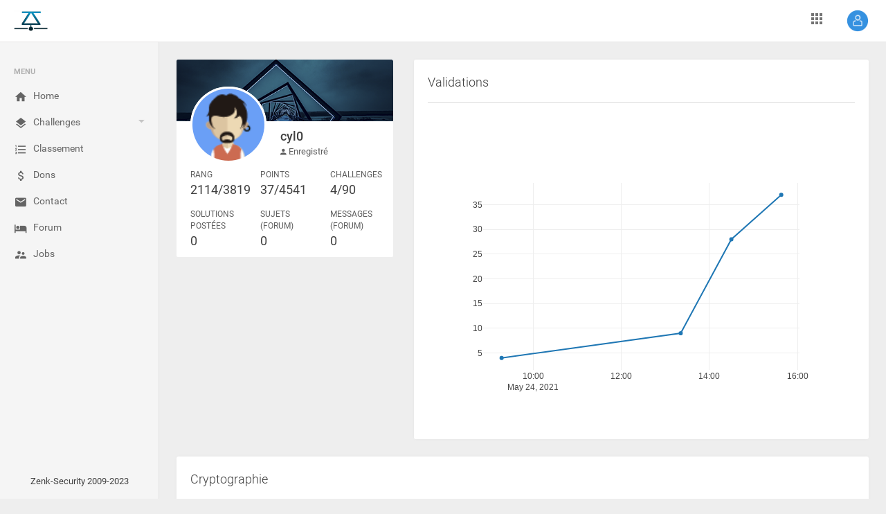

--- FILE ---
content_type: text/html; charset=UTF-8
request_url: https://zenk-security.com/profil?uid=18276
body_size: 8566
content:
<!DOCTYPE html PUBLIC "-//W3C//DTD XHTML 1.0 Transitional//EN" "http://www.w3.org/TR/xhtml1/DTD/xhtml1-transitional.dtd">
<html xmlns="http://www.w3.org/1999/xhtml" dir="ltr" lang="fr-FR">  <head>
    <meta charset="utf-8">
    <meta name="viewport" content="width=device-width, initial-scale=1.0, maximum-scale=1.0, user-scalable=no">
    <meta http-equiv="Content-Type" content="text/html; charset=utf-8" />
    <meta http-equiv="X-UA-Compatible" content="IE=edge" />
    <link rel="shortcut icon" href="assets/img/favicon.ico" type="image/x-icon">
    <title>ZenK-Security :: Communauté de sécurité informatique</title>

    <meta name="viewport" content="width=device-width, initial-scale=1.0" />
    <meta name="google-site-verification" content="LpuyETCZv9GV2gJGt2bHwNiujk2u4ufI4z9wtFqRsiM" />
    <meta name="robots" content="All" />
    <meta name="revisit-after" content="2 days" />
    <meta name="category" content="Sécurité informatique" />
    <meta name="subject" content="Sécurité informatique, développement, Hacking, programmation" />
    <meta name="description" content="Zenk Security est une communauté de hacking et de sécurité informatique francophone basé sur le partage et l'apprentissage."/>
    <meta name="keywords" content="Hacking, Phreaking, Meeting, Sécurité, Security, Forensic, exploitation, Capture Flag, CTF, Wargame, Projet, Project, Challenge, Realistic, Community, Partage, Apprentissage, blog, news" />
    <meta name="author" content="nico34" />
    <meta name="dc.title.alternative" content="Zenk Security est une communauté de hacking et sécurité informatique francophone basé sur le partage du savoir et des connaissances" />
    <meta name="dc.subject" content="Zenk Security est une communauté de hacking et sécurité informatique francophone : apprendre, enseigner, participer, évoluer" />
    <meta name="dc.description" content="Zenk Security communité sécurité informatique : projet, developpement et partage" />

    <link rel="stylesheet" href="assets/css/jobs/openlayers-style.css" type="text/css">
    <!--
    <link rel="stylesheet" type="text/css" href="assets/lib/perfect-scrollbar/css/perfect-scrollbar.min.css"/>
    <link rel="stylesheet" type="text/css" href="assets/lib/morrisjs/morris.min.css"/>
    <link rel="stylesheet" type="text/css" href="assets/lib/summernote/summernote-bs4.min.css"/>
    <link rel="stylesheet" type="text/css" href="assets/lib/jqvmap/jqvmap.min.css"/>
    -->
    <link rel="stylesheet" type="text/css" href="assets/lib/material-design-icons/css/material-icons.min.css"/>
    <link rel="stylesheet" type="text/css" href="assets/lib/material-design-icons/css/material-design-iconic-font.min.css"/>
    <!--[if lt IE 9]>
    <script src="https://oss.maxcdn.com/html5shiv/3.7.2/html5shiv.min.js"></script>
    <script src="https://oss.maxcdn.com/respond/1.4.2/respond.min.js"></script>
    <![endif]-->
    <link rel="stylesheet" type="text/css" href="assets/lib/jquery.vectormap/jquery-jvectormap-1.2.2.min.css"/>
    <link rel="stylesheet" type="text/css" href="assets/lib/datetimepicker/css/bootstrap-datetimepicker.min.css"/>
    <link rel="stylesheet" type="text/css" href="assets/lib/datatables/datatables.net-bs4/css/dataTables.bootstrap4.min.css"/>
    <link rel="stylesheet" type="text/css" href="assets/lib/jquery.gritter/css/jquery.gritter.min.css"/>
        <link rel="stylesheet" href="assets/css/app.css" type="text/css"/>
      </head>
  <body>
    <div class="be-wrapper be-fixed-sidebar">
      <nav class="navbar navbar-expand fixed-top be-top-header">
        <div class="container-fluid">
          <div class="be-navbar-header"><a href="/" class="navbar-brand"></a>
          </div>
          <div class="be-right-navbar">
            <ul class="nav navbar-nav float-right be-user-nav">
                            <li class="nav-item dropdown"><a href="#" data-toggle="dropdown" role="button" aria-expanded="false" class="nav-link dropdown-toggle"><img src="assets/img/login.png" alt="Avatar"></a>
                <div role="menu" class="dropdown-menu">
                  <a alt="Connexion" href="https://forum.zenk-security.com/member.php?action=login" class="dropdown-item">
                    <span class="icon mdi mdi-face"></span> Connexion
                  </a>
                  <a alt="Enregistrement" href="https://forum.zenk-security.com/member.php?action=register" class="dropdown-item">
                    <span class="icon mdi mdi-settings"></span> Enregistrement
                  </a>
                </div>
              </li>
                          </ul>
            <!--<div class="page-title"><span>Zenk - Security</span></div>-->
            <ul class="nav navbar-nav float-right be-icons-nav">
              <li class="nav-item dropdown"><a href="#" data-toggle="dropdown" role="button" aria-expanded="false" class="nav-link dropdown-toggle"><span class="icon mdi mdi-apps"></span></a>
                <ul class="dropdown-menu be-connections">
                  <li>
                    <div class="list">
                      <div class="content">
                        <div class="row">
                          <div class="col"><a href="https://forum.zenk-security.com" class="connection-item"><img src="assets/img/forum.png" alt="Forum" title="Forum"><span>Forum</span></a></div>
                          <div class="col"><a href="https://wiki.zenk-security.com" class="connection-item"><img src="assets/img/dokuwiki.png" alt="Wiki" title="Wiki"><span>Wiki</span></a></div>
                          <div class="col"><a href="https://repo.zenk-security.com" class="connection-item"><img src="assets/img/repository.png" alt="Repository" title="Repository"><span>Repository</span></a></div>
                        </div>
                        <div class="row">
                          <div class="col"><a href="https://gitlab.zenk-security.com" class="connection-item"><img src="assets/img/gitlab.png" alt="Gitlab" title="Gitlab"><span>Gitlab</span></a></div>
                          <div class="col"><a href="https://www.zenk-security.com/jobs" class="connection-item"><img src="assets/img/work.png" alt="Work" title="Work"><span>Work</span></a></div>
                          <div class="col"><a href="https://pad.zenk-security.com" class="connection-item"><img src="assets/img/etherpad.png" alt="Pad" title="Pad"><span>Pad</span></a></div>
                        </div>
                      </div>
                    </div>
                  </li>
                </ul>
              </li>
            </ul>
          </div>
        </div>
      </nav>
      <div class="be-left-sidebar">
        <div class="left-sidebar-wrapper"><a alt="Home" href="#" class="left-sidebar-toggle">Home</a>
          <div class="left-sidebar-spacer">
            <div class="left-sidebar-scroll">
              <div class="left-sidebar-content">
                <ul class="sidebar-elements">
                  <li class="divider">Menu</li>
                  <li class=""><a alt="Home" href="/index"><i class="icon mdi mdi-home"></i><span>Home</span></a>
                  </li>
                  <li class="parent "><a alt="" href="#"><i class="icon mdi mdi-layers"></i><span>Challenges </span></a>
                    <ul class="sub-menu">
                      <li><a alt="challenges" href="challenges#Cryptographie">Cryptographie</a></li><li><a alt="challenges" href="challenges#Steganographie">Steganographie</a></li><li><a alt="challenges" href="challenges#Failles applicatives">Failles applicatives</a></li><li><a alt="challenges" href="challenges#Failles web">Failles web</a></li><li><a alt="challenges" href="challenges#Crackme Linux">Crackme Linux</a></li><li><a alt="challenges" href="challenges#Crackme Windows">Crackme Windows</a></li><li><a alt="challenges" href="challenges#Réseau">Réseau</a></li><li><a alt="challenges" href="challenges#Programmation">Programmation</a></li><li><a alt="challenges" href="challenges#Malware">Malware</a></li><li><a alt="challenges" href="challenges#Forensique">Forensique</a></li>                    </ul>
                  </li>

                  <li class=""><a alt="Classement" href="/classement"><i class="icon mdi mdi-format-list-numbered"></i><span>Classement </span></a>
                  </li>
                  <li class=""><a alt="Dons" href="/dons"><i class="icon mdi mdi-money"></i><span>Dons </span></a>
                  </li>
                  <li class=""><a alt="Contact" href="/contact"><i class="icon mdi mdi-email"></i><span>Contact </span></a>
                  </li>
                  <li><a alt="Forum" href="https://forum.zenk-security.com"><i class="icon mdi mdi-hotel"></i><span>Forum </span></a>
                  </li>
                  <li class=""><a alt="RSS" href="/jobs"><i class="icon mdi mdi-accounts-alt"></i><span>Jobs </span></a>
                  </li>
                                  </ul>
              </div>
            </div>
          </div>
	<!--
          <div class="col-12 col-sm-8 col-lg-6 pt-1">
          <div class="switch-button switch-button-xs">
	      <input type="checkbox" checked="" name="swt1" id="swt1"><span>
		<label for="swt1"></label></span>
	  </div>
	-->
          <div class="text-center">
            <p>Zenk-Security 2009-2023</p>
          </div>
        </div>
      </div>
      <div class="be-content">
        <div class="main-content container-fluid">




        <div class="row">
          <div class="col-md-4">
            <div class="user-display">
              <div class="user-display-bg"><img src="assets/img/user-profile-display.png" alt="Profile Background"></div>
              <div class="user-display-bottom">
                <div class="user-display-avatar"><img src="/assets/img/avatar4.png" alt="Avatar"></div>
                <div class="user-display-info">
                  <div class="name">cyl0</div>
                  <div class="nick"><span class="mdi mdi-account"></span> Enregistré </div>
                </div>
                <div class="row user-display-details">
                  <div class="col-4">
                    <div class="title">Rang</div>
                    <div class="counter">2114/3819</div>
                  </div>
                  <div class="col-4">
                    <div class="title">Points</div>
                    <div class="counter">37/4541</div>
                  </div>
                  <div class="col-4">
                    <div class="title">Challenges</div>
                    <div class="counter">4/90</div>
                  </div>
                </div>
                <div class="row user-display-details">
                  <div class="col-4">
                    <div class="title">Solutions postées</div>
                    <div class="counter">0</div>
                  </div>
                  <div class="col-4">
                    <div class="title">Sujets (Forum)</div>
                    <div class="counter">0</div>
                  </div>
                  <div class="col-4">
                    <div class="title">Messages (Forum)</div>
                    <div class="counter">0</div>
                  </div>
                </div>
              </div>
            </div>
          </div>

<script type="text/javascript" src="assets/js/plotly-latest.min.js"></script>

          <div class="col-md-8">
            <div class="card">
              <div class="card-header card-header-divider">Validations</div>
              <div class="card-body">
                <div id="graph"></div>
              </div>
            </div>
          </div>
        </div>


<script type="text/javascript">

var data = [
  {
    x: ["2021-05-24 09:17:00","2021-05-24 13:21:00","2021-05-24 14:30:00","2021-05-24 15:38:00"],
    y: [4,9,28,37],
    text: ["V1G3N3R3","Substitution monoalphab\u00e9tique","Easy voip","En image..."],
    mode: 'lines+markers'
  }
];

var layout = {
    hovermode: 'closest'
};

Plotly.newPlot('graph', data, layout);
</script>




          <div class="row" id="Cryptographie">
            <div class="col-md-12">
              <div class="card">
                <div class="card-header card-header-divider">Cryptographie</div>
                <div class="card-body">
                  <div class="table-responsive noSwipe">
                    <table class="table table-striped table-hover">
                      <thead>
                        <tr>
                          <th style="width:30%;">Épreuve</th>
                          <th style="width:10%;">Auteur</th>
                          <th style="width:20%;">Validations</th>
                          <th style="width:1%;">Solutions</th>
                          <th style="width:1%;">Points</th>
                          <th style="width:1%;"></th>
                        </tr>
                      </thead>
                      <tbody>
                                                                            <tr style="background-color: rgba(76, 185, 61, 0.4);">
                                                    <td class="cell-detail"> <span>V1G3N3R3</span></td>
                          <td class="user-avatar cell-detail user-info"><img src="assets/img/autor3.png" alt="Avatar" class="mt-0 mt-md-2 mt-lg-0"><span><a href="/profil?uid=585"> c3VjZW1vaQo=</a></span></td>
                          <td class="milestone"><span class="completed">57.21%</span><span class="">2185 challengers ont réussi</span>
                            <div class="progress">
                              <div style="width: 57.21%" class="progress-bar progress-bar-primary"></div>
                            </div>
                          </td>
                          <td class="center"><span>28</span></td>
                          <td class="center"><span>4</span></td>
                          <td class="center">
                            <div class="btn-group btn-hspace">
                              <a href="/challenges?id=6"><button type="button" class="btn btn-secondary">Voir</button></a>
                            </div>
                          </td>

                        </tr>

                                                                            <tr style="background-color: rgba(76, 185, 61, 0.4);">
                                                    <td class="cell-detail"> <span>Substitution monoalphabétique</span></td>
                          <td class="user-avatar cell-detail user-info"><img src="assets/img/autor2.png" alt="Avatar" class="mt-0 mt-md-2 mt-lg-0"><span><a href="/profil?uid=1425"> Ge0</a></span></td>
                          <td class="milestone"><span class="completed">53.29%</span><span class="">2035 challengers ont réussi</span>
                            <div class="progress">
                              <div style="width: 53.29%" class="progress-bar progress-bar-primary"></div>
                            </div>
                          </td>
                          <td class="center"><span>29</span></td>
                          <td class="center"><span>5</span></td>
                          <td class="center">
                            <div class="btn-group btn-hspace">
                              <a href="/challenges?id=37"><button type="button" class="btn btn-secondary">Voir</button></a>
                            </div>
                          </td>

                        </tr>

                                                                            <tr>
                                                    <td class="cell-detail"> <span>B933k</span></td>
                          <td class="user-avatar cell-detail user-info"><img src="assets/img/autor4.png" alt="Avatar" class="mt-0 mt-md-2 mt-lg-0"><span><a href="/profil?uid=3659"> Sylan</a></span></td>
                          <td class="milestone"><span class="completed">22.47%</span><span class="">858 challengers ont réussi</span>
                            <div class="progress">
                              <div style="width: 22.47%" class="progress-bar progress-bar-primary"></div>
                            </div>
                          </td>
                          <td class="center"><span>21</span></td>
                          <td class="center"><span>24</span></td>
                          <td class="center">
                            <div class="btn-group btn-hspace">
                              <a href="/challenges?id=55"><button type="button" class="btn btn-secondary">Voir</button></a>
                            </div>
                          </td>

                        </tr>

                                                                            <tr>
                                                    <td class="cell-detail"> <span>1 déchiffrement, 2 déchiffrements, 3déchi...</span></td>
                          <td class="user-avatar cell-detail user-info"><img src="assets/img/autor3.png" alt="Avatar" class="mt-0 mt-md-2 mt-lg-0"><span><a href="/profil?uid=546"> ezano</a></span></td>
                          <td class="milestone"><span class="completed">10.55%</span><span class="">403 challengers ont réussi</span>
                            <div class="progress">
                              <div style="width: 10.55%" class="progress-bar progress-bar-primary"></div>
                            </div>
                          </td>
                          <td class="center"><span>12</span></td>
                          <td class="center"><span>48</span></td>
                          <td class="center">
                            <div class="btn-group btn-hspace">
                              <a href="/challenges?id=1"><button type="button" class="btn btn-secondary">Voir</button></a>
                            </div>
                          </td>

                        </tr>

                                                                            <tr>
                                                    <td class="cell-detail"> <span>Algorithme asymétrique</span></td>
                          <td class="user-avatar cell-detail user-info"><img src="assets/img/autor2.png" alt="Avatar" class="mt-0 mt-md-2 mt-lg-0"><span><a href="/profil?uid=1"> nico34</a></span></td>
                          <td class="milestone"><span class="completed">3.53%</span><span class="">135 challengers ont réussi</span>
                            <div class="progress">
                              <div style="width: 3.53%" class="progress-bar progress-bar-primary"></div>
                            </div>
                          </td>
                          <td class="center"><span>4</span></td>
                          <td class="center"><span>56</span></td>
                          <td class="center">
                            <div class="btn-group btn-hspace">
                              <a href="/challenges?id=7"><button type="button" class="btn btn-secondary">Voir</button></a>
                            </div>
                          </td>

                        </tr>

                                                                            <tr>
                                                    <td class="cell-detail"> <span>^1 || ^2 || ^3 || .... </span></td>
                          <td class="user-avatar cell-detail user-info"><img src="assets/img/autor1.png" alt="Avatar" class="mt-0 mt-md-2 mt-lg-0"><span><a href="/profil?uid=3869"> M3nth0le</a></span></td>
                          <td class="milestone"><span class="completed">2.57%</span><span class="">98 challengers ont réussi</span>
                            <div class="progress">
                              <div style="width: 2.57%" class="progress-bar progress-bar-primary"></div>
                            </div>
                          </td>
                          <td class="center"><span>11</span></td>
                          <td class="center"><span>57</span></td>
                          <td class="center">
                            <div class="btn-group btn-hspace">
                              <a href="/challenges?id=58"><button type="button" class="btn btn-secondary">Voir</button></a>
                            </div>
                          </td>

                        </tr>

                                                                            <tr>
                                                    <td class="cell-detail"> <span>C'est baissé</span></td>
                          <td class="user-avatar cell-detail user-info"><img src="assets/img/autor1.png" alt="Avatar" class="mt-0 mt-md-2 mt-lg-0"><span><a href="/profil?uid=9682"> birdynam</a></span></td>
                          <td class="milestone"><span class="completed">0.16%</span><span class="">6 challengers ont réussi</span>
                            <div class="progress">
                              <div style="width: 0.16%" class="progress-bar progress-bar-primary"></div>
                            </div>
                          </td>
                          <td class="center"><span>2</span></td>
                          <td class="center"><span>60</span></td>
                          <td class="center">
                            <div class="btn-group btn-hspace">
                              <a href="/challenges?id=89"><button type="button" class="btn btn-secondary">Voir</button></a>
                            </div>
                          </td>

                        </tr>

                                                                            <tr>
                                                    <td class="cell-detail"> <span>Validation d'algorithme</span></td>
                          <td class="user-avatar cell-detail user-info"><img src="assets/img/autor4.png" alt="Avatar" class="mt-0 mt-md-2 mt-lg-0"><span><a href="/profil?uid=353"> N0way</a></span></td>
                          <td class="milestone"><span class="completed">10.08%</span><span class="">385 challengers ont réussi</span>
                            <div class="progress">
                              <div style="width: 10.08%" class="progress-bar progress-bar-primary"></div>
                            </div>
                          </td>
                          <td class="center"><span>19</span></td>
                          <td class="center"><span>64</span></td>
                          <td class="center">
                            <div class="btn-group btn-hspace">
                              <a href="/challenges?id=25"><button type="button" class="btn btn-secondary">Voir</button></a>
                            </div>
                          </td>

                        </tr>

                                                                            <tr>
                                                    <td class="cell-detail"> <span>Un mauvais MAC</span></td>
                          <td class="user-avatar cell-detail user-info"><img src="assets/img/autor1.png" alt="Avatar" class="mt-0 mt-md-2 mt-lg-0"><span><a href="/profil?uid=822"> bik3te</a></span></td>
                          <td class="milestone"><span class="completed">7.02%</span><span class="">268 challengers ont réussi</span>
                            <div class="progress">
                              <div style="width: 7.02%" class="progress-bar progress-bar-primary"></div>
                            </div>
                          </td>
                          <td class="center"><span>15</span></td>
                          <td class="center"><span>69</span></td>
                          <td class="center">
                            <div class="btn-group btn-hspace">
                              <a href="/challenges?id=33"><button type="button" class="btn btn-secondary">Voir</button></a>
                            </div>
                          </td>

                        </tr>

                                              </tbody>
                    </table>
                  </div>
                </div>
              </div>
            </div>
          </div>



          <div class="row" id="Steganographie">
            <div class="col-md-12">
              <div class="card">
                <div class="card-header card-header-divider">Steganographie</div>
                <div class="card-body">
                  <div class="table-responsive noSwipe">
                    <table class="table table-striped table-hover">
                      <thead>
                        <tr>
                          <th style="width:30%;">Épreuve</th>
                          <th style="width:10%;">Auteur</th>
                          <th style="width:20%;">Validations</th>
                          <th style="width:1%;">Solutions</th>
                          <th style="width:1%;">Points</th>
                          <th style="width:1%;"></th>
                        </tr>
                      </thead>
                      <tbody>
                                                                            <tr style="background-color: rgba(76, 185, 61, 0.4);">
                                                    <td class="cell-detail"> <span>En image...</span></td>
                          <td class="user-avatar cell-detail user-info"><img src="assets/img/autor3.png" alt="Avatar" class="mt-0 mt-md-2 mt-lg-0"><span><a href="/profil?uid=585"> c3VjZW1vaQo=</a></span></td>
                          <td class="milestone"><span class="completed">33.49%</span><span class="">1279 challengers ont réussi</span>
                            <div class="progress">
                              <div style="width: 33.49%" class="progress-bar progress-bar-primary"></div>
                            </div>
                          </td>
                          <td class="center"><span>21</span></td>
                          <td class="center"><span>9</span></td>
                          <td class="center">
                            <div class="btn-group btn-hspace">
                              <a href="/challenges?id=2"><button type="button" class="btn btn-secondary">Voir</button></a>
                            </div>
                          </td>

                        </tr>

                                                                            <tr>
                                                    <td class="cell-detail"> <span>Cathy</span></td>
                          <td class="user-avatar cell-detail user-info"><img src="assets/img/autor4.png" alt="Avatar" class="mt-0 mt-md-2 mt-lg-0"><span><a href="/profil?uid=353"> N0way</a></span></td>
                          <td class="milestone"><span class="completed">15.19%</span><span class="">580 challengers ont réussi</span>
                            <div class="progress">
                              <div style="width: 15.19%" class="progress-bar progress-bar-primary"></div>
                            </div>
                          </td>
                          <td class="center"><span>17</span></td>
                          <td class="center"><span>29</span></td>
                          <td class="center">
                            <div class="btn-group btn-hspace">
                              <a href="/challenges?id=29"><button type="button" class="btn btn-secondary">Voir</button></a>
                            </div>
                          </td>

                        </tr>

                                                                            <tr>
                                                    <td class="cell-detail"> <span>SVG ! Pour toujours...</span></td>
                          <td class="user-avatar cell-detail user-info"><img src="assets/img/autor4.png" alt="Avatar" class="mt-0 mt-md-2 mt-lg-0"><span><a href="/profil?uid=3263"> cysboy</a></span></td>
                          <td class="milestone"><span class="completed">9.64%</span><span class="">368 challengers ont réussi</span>
                            <div class="progress">
                              <div style="width: 9.64%" class="progress-bar progress-bar-primary"></div>
                            </div>
                          </td>
                          <td class="center"><span>14</span></td>
                          <td class="center"><span>33</span></td>
                          <td class="center">
                            <div class="btn-group btn-hspace">
                              <a href="/challenges?id=60"><button type="button" class="btn btn-secondary">Voir</button></a>
                            </div>
                          </td>

                        </tr>

                                                                            <tr>
                                                    <td class="cell-detail"> <span>PorNGate</span></td>
                          <td class="user-avatar cell-detail user-info"><img src="assets/img/autor1.png" alt="Avatar" class="mt-0 mt-md-2 mt-lg-0"><span><a href="/profil?uid=294"> s3th</a></span></td>
                          <td class="milestone"><span class="completed">3.1%</span><span class="">114 challengers ont réussi</span>
                            <div class="progress">
                              <div style="width: 3.1%" class="progress-bar progress-bar-primary"></div>
                            </div>
                          </td>
                          <td class="center"><span>5</span></td>
                          <td class="center"><span>37</span></td>
                          <td class="center">
                            <div class="btn-group btn-hspace">
                              <a href="/challenges?id=30"><button type="button" class="btn btn-secondary">Voir</button></a>
                            </div>
                          </td>

                        </tr>

                                                                            <tr>
                                                    <td class="cell-detail"> <span>Splash! Cachez vous, ça va mouiller!</span></td>
                          <td class="user-avatar cell-detail user-info"><img src="assets/img/autor4.png" alt="Avatar" class="mt-0 mt-md-2 mt-lg-0"><span><a href="/profil?uid=3659"> Sylan</a></span></td>
                          <td class="milestone"><span class="completed">2.36%</span><span class="">90 challengers ont réussi</span>
                            <div class="progress">
                              <div style="width: 2.36%" class="progress-bar progress-bar-primary"></div>
                            </div>
                          </td>
                          <td class="center"><span>7</span></td>
                          <td class="center"><span>38</span></td>
                          <td class="center">
                            <div class="btn-group btn-hspace">
                              <a href="/challenges?id=54"><button type="button" class="btn btn-secondary">Voir</button></a>
                            </div>
                          </td>

                        </tr>

                                                                            <tr>
                                                    <td class="cell-detail"> <span>Cheval de Troie</span></td>
                          <td class="user-avatar cell-detail user-info"><img src="assets/img/autor2.png" alt="Avatar" class="mt-0 mt-md-2 mt-lg-0"><span><a href="/profil?uid=1442"> Maxou56800</a></span></td>
                          <td class="milestone"><span class="completed">1.05%</span><span class="">40 challengers ont réussi</span>
                            <div class="progress">
                              <div style="width: 1.05%" class="progress-bar progress-bar-primary"></div>
                            </div>
                          </td>
                          <td class="center"><span>6</span></td>
                          <td class="center"><span>39</span></td>
                          <td class="center">
                            <div class="btn-group btn-hspace">
                              <a href="/challenges?id=61"><button type="button" class="btn btn-secondary">Voir</button></a>
                            </div>
                          </td>

                        </tr>

                                                                            <tr>
                                                    <td class="cell-detail"> <span>À l'ancienne</span></td>
                          <td class="user-avatar cell-detail user-info"><img src="assets/img/autor2.png" alt="Avatar" class="mt-0 mt-md-2 mt-lg-0"><span><a href="/profil?uid=1"> nico34</a></span></td>
                          <td class="milestone"><span class="completed">8.67%</span><span class="">331 challengers ont réussi</span>
                            <div class="progress">
                              <div style="width: 8.67%" class="progress-bar progress-bar-primary"></div>
                            </div>
                          </td>
                          <td class="center"><span>7</span></td>
                          <td class="center"><span>50</span></td>
                          <td class="center">
                            <div class="btn-group btn-hspace">
                              <a href="/challenges?id=28"><button type="button" class="btn btn-secondary">Voir</button></a>
                            </div>
                          </td>

                        </tr>

                                                                            <tr>
                                                    <td class="cell-detail"> <span>Behind that</span></td>
                          <td class="user-avatar cell-detail user-info"><img src="assets/img/autor3.png" alt="Avatar" class="mt-0 mt-md-2 mt-lg-0"><span><a href="/profil?uid=374"> Xylitol</a></span></td>
                          <td class="milestone"><span class="completed">3.72%</span><span class="">142 challengers ont réussi</span>
                            <div class="progress">
                              <div style="width: 3.72%" class="progress-bar progress-bar-primary"></div>
                            </div>
                          </td>
                          <td class="center"><span>6</span></td>
                          <td class="center"><span>56</span></td>
                          <td class="center">
                            <div class="btn-group btn-hspace">
                              <a href="/challenges?id=26"><button type="button" class="btn btn-secondary">Voir</button></a>
                            </div>
                          </td>

                        </tr>

                                                                            <tr>
                                                    <td class="cell-detail"> <span>Rar!</span></td>
                          <td class="user-avatar cell-detail user-info"><img src="assets/img/autor2.png" alt="Avatar" class="mt-0 mt-md-2 mt-lg-0"><span><a href="/profil?uid=374"> Xylitol</a></span></td>
                          <td class="milestone"><span class="completed">0.51%</span><span class="">18 challengers ont réussi</span>
                            <div class="progress">
                              <div style="width: 0.51%" class="progress-bar progress-bar-primary"></div>
                            </div>
                          </td>
                          <td class="center"><span>4</span></td>
                          <td class="center"><span>59</span></td>
                          <td class="center">
                            <div class="btn-group btn-hspace">
                              <a href="/challenges?id=76"><button type="button" class="btn btn-secondary">Voir</button></a>
                            </div>
                          </td>

                        </tr>

                                                                            <tr>
                                                    <td class="cell-detail"> <span>Signalisation lumineuse</span></td>
                          <td class="user-avatar cell-detail user-info"><img src="assets/img/autor2.png" alt="Avatar" class="mt-0 mt-md-2 mt-lg-0"><span><a href="/profil?uid=374"> Xylitol</a></span></td>
                          <td class="milestone"><span class="completed">0.59%</span><span class="">17 challengers ont réussi</span>
                            <div class="progress">
                              <div style="width: 0.59%" class="progress-bar progress-bar-primary"></div>
                            </div>
                          </td>
                          <td class="center"><span>4</span></td>
                          <td class="center"><span>59</span></td>
                          <td class="center">
                            <div class="btn-group btn-hspace">
                              <a href="/challenges?id=57"><button type="button" class="btn btn-secondary">Voir</button></a>
                            </div>
                          </td>

                        </tr>

                                                                            <tr>
                                                    <td class="cell-detail"> <span>EMAG ...</span></td>
                          <td class="user-avatar cell-detail user-info"><img src="assets/img/autor4.png" alt="Avatar" class="mt-0 mt-md-2 mt-lg-0"><span><a href="/profil?uid=407"> Nickname</a></span></td>
                          <td class="milestone"><span class="completed">0.42%</span><span class="">16 challengers ont réussi</span>
                            <div class="progress">
                              <div style="width: 0.42%" class="progress-bar progress-bar-primary"></div>
                            </div>
                          </td>
                          <td class="center"><span>3</span></td>
                          <td class="center"><span>60</span></td>
                          <td class="center">
                            <div class="btn-group btn-hspace">
                              <a href="/challenges?id=56"><button type="button" class="btn btn-secondary">Voir</button></a>
                            </div>
                          </td>

                        </tr>

                                                                            <tr>
                                                    <td class="cell-detail"> <span>U+2603 SNOWMAN ☃</span></td>
                          <td class="user-avatar cell-detail user-info"><img src="assets/img/autor2.png" alt="Avatar" class="mt-0 mt-md-2 mt-lg-0"><span><a href="/profil?uid=1490"> Spawn</a></span></td>
                          <td class="milestone"><span class="completed">0.16%</span><span class="">5 challengers ont réussi</span>
                            <div class="progress">
                              <div style="width: 0.16%" class="progress-bar progress-bar-primary"></div>
                            </div>
                          </td>
                          <td class="center"><span>0</span></td>
                          <td class="center"><span>60</span></td>
                          <td class="center">
                            <div class="btn-group btn-hspace">
                              <a href="/challenges?id=80"><button type="button" class="btn btn-secondary">Voir</button></a>
                            </div>
                          </td>

                        </tr>

                                              </tbody>
                    </table>
                  </div>
                </div>
              </div>
            </div>
          </div>



          <div class="row" id="Failles applicatives">
            <div class="col-md-12">
              <div class="card">
                <div class="card-header card-header-divider">Failles applicatives</div>
                <div class="card-body">
                  <div class="table-responsive noSwipe">
                    <table class="table table-striped table-hover">
                      <thead>
                        <tr>
                          <th style="width:30%;">Épreuve</th>
                          <th style="width:10%;">Auteur</th>
                          <th style="width:20%;">Validations</th>
                          <th style="width:1%;">Solutions</th>
                          <th style="width:1%;">Points</th>
                          <th style="width:1%;"></th>
                        </tr>
                      </thead>
                      <tbody>
                                                                            <tr>
                                                    <td class="cell-detail"> <span>Machine virtuelle ASLR OFF -&gt;SSH&lt;- , Easy 1</span></td>
                          <td class="user-avatar cell-detail user-info"><img src="assets/img/autor3.png" alt="Avatar" class="mt-0 mt-md-2 mt-lg-0"><span><a href="/profil?uid=355"> Warr</a></span></td>
                          <td class="milestone"><span class="completed">23.99%</span><span class="">801 challengers ont réussi</span>
                            <div class="progress">
                              <div style="width: 23.99%" class="progress-bar progress-bar-primary"></div>
                            </div>
                          </td>
                          <td class="center"><span>8</span></td>
                          <td class="center"><span>24</span></td>
                          <td class="center">
                            <div class="btn-group btn-hspace">
                              <a href="/challenges?id=14"><button type="button" class="btn btn-secondary">Voir</button></a>
                            </div>
                          </td>

                        </tr>

                                                                            <tr>
                                                    <td class="cell-detail"> <span>Machine virtuelle ASLR OFF -&gt;SSH&lt;- , Easy 3</span></td>
                          <td class="user-avatar cell-detail user-info"><img src="assets/img/autor4.png" alt="Avatar" class="mt-0 mt-md-2 mt-lg-0"><span><a href="/profil?uid=355"> Warr</a></span></td>
                          <td class="milestone"><span class="completed">22.29%</span><span class="">746 challengers ont réussi</span>
                            <div class="progress">
                              <div style="width: 22.29%" class="progress-bar progress-bar-primary"></div>
                            </div>
                          </td>
                          <td class="center"><span>6</span></td>
                          <td class="center"><span>25</span></td>
                          <td class="center">
                            <div class="btn-group btn-hspace">
                              <a href="/challenges?id=19"><button type="button" class="btn btn-secondary">Voir</button></a>
                            </div>
                          </td>

                        </tr>

                                                                            <tr>
                                                    <td class="cell-detail"> <span>Machine virtuelle ASLR OFF -&gt;SSH&lt;- , Easy 2</span></td>
                          <td class="user-avatar cell-detail user-info"><img src="assets/img/autor4.png" alt="Avatar" class="mt-0 mt-md-2 mt-lg-0"><span><a href="/profil?uid=355"> Warr</a></span></td>
                          <td class="milestone"><span class="completed">20.44%</span><span class="">681 challengers ont réussi</span>
                            <div class="progress">
                              <div style="width: 20.44%" class="progress-bar progress-bar-primary"></div>
                            </div>
                          </td>
                          <td class="center"><span>6</span></td>
                          <td class="center"><span>26</span></td>
                          <td class="center">
                            <div class="btn-group btn-hspace">
                              <a href="/challenges?id=16"><button type="button" class="btn btn-secondary">Voir</button></a>
                            </div>
                          </td>

                        </tr>

                                                                            <tr>
                                                    <td class="cell-detail"> <span>Machine virtuelle ASLR OFF -&gt;SSH&lt;- , Easy 4</span></td>
                          <td class="user-avatar cell-detail user-info"><img src="assets/img/autor2.png" alt="Avatar" class="mt-0 mt-md-2 mt-lg-0"><span><a href="/profil?uid=355"> Warr</a></span></td>
                          <td class="milestone"><span class="completed">19.27%</span><span class="">645 challengers ont réussi</span>
                            <div class="progress">
                              <div style="width: 19.27%" class="progress-bar progress-bar-primary"></div>
                            </div>
                          </td>
                          <td class="center"><span>8</span></td>
                          <td class="center"><span>26</span></td>
                          <td class="center">
                            <div class="btn-group btn-hspace">
                              <a href="/challenges?id=43"><button type="button" class="btn btn-secondary">Voir</button></a>
                            </div>
                          </td>

                        </tr>

                                                                            <tr>
                                                    <td class="cell-detail"> <span>Machine virtuelle ASLR OFF -&gt;SSH&lt;- , Easy 5</span></td>
                          <td class="user-avatar cell-detail user-info"><img src="assets/img/autor2.png" alt="Avatar" class="mt-0 mt-md-2 mt-lg-0"><span><a href="/profil?uid=355"> Warr</a></span></td>
                          <td class="milestone"><span class="completed">16.87%</span><span class="">561 challengers ont réussi</span>
                            <div class="progress">
                              <div style="width: 16.87%" class="progress-bar progress-bar-primary"></div>
                            </div>
                          </td>
                          <td class="center"><span>14</span></td>
                          <td class="center"><span>28</span></td>
                          <td class="center">
                            <div class="btn-group btn-hspace">
                              <a href="/challenges?id=44"><button type="button" class="btn btn-secondary">Voir</button></a>
                            </div>
                          </td>

                        </tr>

                                                                            <tr>
                                                    <td class="cell-detail"> <span>Machine virtuelle ASLR OFF -&gt;SSH&lt;- , Medium 1</span></td>
                          <td class="user-avatar cell-detail user-info"><img src="assets/img/autor2.png" alt="Avatar" class="mt-0 mt-md-2 mt-lg-0"><span><a href="/profil?uid=355"> Warr</a></span></td>
                          <td class="milestone"><span class="completed">18.12%</span><span class="">605 challengers ont réussi</span>
                            <div class="progress">
                              <div style="width: 18.12%" class="progress-bar progress-bar-primary"></div>
                            </div>
                          </td>
                          <td class="center"><span>6</span></td>
                          <td class="center"><span>41</span></td>
                          <td class="center">
                            <div class="btn-group btn-hspace">
                              <a href="/challenges?id=15"><button type="button" class="btn btn-secondary">Voir</button></a>
                            </div>
                          </td>

                        </tr>

                                                                            <tr>
                                                    <td class="cell-detail"> <span>Machine virtuelle ASLR OFF -&gt;SSH&lt;- , Medium 2 </span></td>
                          <td class="user-avatar cell-detail user-info"><img src="assets/img/autor2.png" alt="Avatar" class="mt-0 mt-md-2 mt-lg-0"><span><a href="/profil?uid=355"> Warr</a></span></td>
                          <td class="milestone"><span class="completed">15.33%</span><span class="">509 challengers ont réussi</span>
                            <div class="progress">
                              <div style="width: 15.33%" class="progress-bar progress-bar-primary"></div>
                            </div>
                          </td>
                          <td class="center"><span>4</span></td>
                          <td class="center"><span>44</span></td>
                          <td class="center">
                            <div class="btn-group btn-hspace">
                              <a href="/challenges?id=17"><button type="button" class="btn btn-secondary">Voir</button></a>
                            </div>
                          </td>

                        </tr>

                                                                            <tr>
                                                    <td class="cell-detail"> <span>Machine virtuelle ASLR OFF -&gt;SSH&lt;- , Medium 4</span></td>
                          <td class="user-avatar cell-detail user-info"><img src="assets/img/autor4.png" alt="Avatar" class="mt-0 mt-md-2 mt-lg-0"><span><a href="/profil?uid=355"> Warr</a></span></td>
                          <td class="milestone"><span class="completed">12.44%</span><span class="">413 challengers ont réussi</span>
                            <div class="progress">
                              <div style="width: 12.44%" class="progress-bar progress-bar-primary"></div>
                            </div>
                          </td>
                          <td class="center"><span>5</span></td>
                          <td class="center"><span>47</span></td>
                          <td class="center">
                            <div class="btn-group btn-hspace">
                              <a href="/challenges?id=23"><button type="button" class="btn btn-secondary">Voir</button></a>
                            </div>
                          </td>

                        </tr>

                                                                            <tr>
                                                    <td class="cell-detail"> <span>Machine virtuelle ASLR ON -&gt;SSH&lt;- , Easy 2</span></td>
                          <td class="user-avatar cell-detail user-info"><img src="assets/img/autor4.png" alt="Avatar" class="mt-0 mt-md-2 mt-lg-0"><span><a href="/profil?uid=322"> sm0k</a></span></td>
                          <td class="milestone"><span class="completed">7.47%</span><span class="">247 challengers ont réussi</span>
                            <div class="progress">
                              <div style="width: 7.47%" class="progress-bar progress-bar-primary"></div>
                            </div>
                          </td>
                          <td class="center"><span>6</span></td>
                          <td class="center"><span>52</span></td>
                          <td class="center">
                            <div class="btn-group btn-hspace">
                              <a href="/challenges?id=8"><button type="button" class="btn btn-secondary">Voir</button></a>
                            </div>
                          </td>

                        </tr>

                                                                            <tr>
                                                    <td class="cell-detail"> <span>Machine virtuelle ASLR ON -&gt;SSH&lt;- , Easy 1</span></td>
                          <td class="user-avatar cell-detail user-info"><img src="assets/img/autor2.png" alt="Avatar" class="mt-0 mt-md-2 mt-lg-0"><span><a href="/profil?uid=322"> sm0k</a></span></td>
                          <td class="milestone"><span class="completed">6.62%</span><span class="">219 challengers ont réussi</span>
                            <div class="progress">
                              <div style="width: 6.62%" class="progress-bar progress-bar-primary"></div>
                            </div>
                          </td>
                          <td class="center"><span>7</span></td>
                          <td class="center"><span>53</span></td>
                          <td class="center">
                            <div class="btn-group btn-hspace">
                              <a href="/challenges?id=10"><button type="button" class="btn btn-secondary">Voir</button></a>
                            </div>
                          </td>

                        </tr>

                                                                            <tr>
                                                    <td class="cell-detail"> <span>Machine virtuelle ASLR OFF -&gt;SSH&lt;- , Medium 3</span></td>
                          <td class="user-avatar cell-detail user-info"><img src="assets/img/autor3.png" alt="Avatar" class="mt-0 mt-md-2 mt-lg-0"><span><a href="/profil?uid=355"> Warr</a></span></td>
                          <td class="milestone"><span class="completed">8.43%</span><span class="">280 challengers ont réussi</span>
                            <div class="progress">
                              <div style="width: 8.43%" class="progress-bar progress-bar-primary"></div>
                            </div>
                          </td>
                          <td class="center"><span>6</span></td>
                          <td class="center"><span>68</span></td>
                          <td class="center">
                            <div class="btn-group btn-hspace">
                              <a href="/challenges?id=18"><button type="button" class="btn btn-secondary">Voir</button></a>
                            </div>
                          </td>

                        </tr>

                                                                            <tr>
                                                    <td class="cell-detail"> <span>Machine virtuelle ASLR OFF -&gt;SSH&lt;- , Medium 5</span></td>
                          <td class="user-avatar cell-detail user-info"><img src="assets/img/autor1.png" alt="Avatar" class="mt-0 mt-md-2 mt-lg-0"><span><a href="/profil?uid=355"> Warr</a></span></td>
                          <td class="milestone"><span class="completed">7.92%</span><span class="">265 challengers ont réussi</span>
                            <div class="progress">
                              <div style="width: 7.92%" class="progress-bar progress-bar-primary"></div>
                            </div>
                          </td>
                          <td class="center"><span>3</span></td>
                          <td class="center"><span>68</span></td>
                          <td class="center">
                            <div class="btn-group btn-hspace">
                              <a href="/challenges?id=45"><button type="button" class="btn btn-secondary">Voir</button></a>
                            </div>
                          </td>

                        </tr>

                                                                            <tr>
                                                    <td class="cell-detail"> <span>Machine virtuelle ASLR OFF -&gt;SSH&lt;- , Hard 1</span></td>
                          <td class="user-avatar cell-detail user-info"><img src="assets/img/autor2.png" alt="Avatar" class="mt-0 mt-md-2 mt-lg-0"><span><a href="/profil?uid=355"> Warr</a></span></td>
                          <td class="milestone"><span class="completed">6.74%</span><span class="">224 challengers ont réussi</span>
                            <div class="progress">
                              <div style="width: 6.74%" class="progress-bar progress-bar-primary"></div>
                            </div>
                          </td>
                          <td class="center"><span>7</span></td>
                          <td class="center"><span>70</span></td>
                          <td class="center">
                            <div class="btn-group btn-hspace">
                              <a href="/challenges?id=20"><button type="button" class="btn btn-secondary">Voir</button></a>
                            </div>
                          </td>

                        </tr>

                                                                            <tr>
                                                    <td class="cell-detail"> <span>Machine virtuelle ASLR OFF -&gt;SSH&lt;- , Medium 7</span></td>
                          <td class="user-avatar cell-detail user-info"><img src="assets/img/autor1.png" alt="Avatar" class="mt-0 mt-md-2 mt-lg-0"><span><a href="/profil?uid=355"> Warr</a></span></td>
                          <td class="milestone"><span class="completed">6.89%</span><span class="">230 challengers ont réussi</span>
                            <div class="progress">
                              <div style="width: 6.89%" class="progress-bar progress-bar-primary"></div>
                            </div>
                          </td>
                          <td class="center"><span>5</span></td>
                          <td class="center"><span>70</span></td>
                          <td class="center">
                            <div class="btn-group btn-hspace">
                              <a href="/challenges?id=48"><button type="button" class="btn btn-secondary">Voir</button></a>
                            </div>
                          </td>

                        </tr>

                                                                            <tr>
                                                    <td class="cell-detail"> <span>Machine virtuelle ASLR OFF -&gt;SSH&lt;- , Medium 6</span></td>
                          <td class="user-avatar cell-detail user-info"><img src="assets/img/autor3.png" alt="Avatar" class="mt-0 mt-md-2 mt-lg-0"><span><a href="/profil?uid=355"> Warr</a></span></td>
                          <td class="milestone"><span class="completed">5.03%</span><span class="">168 challengers ont réussi</span>
                            <div class="progress">
                              <div style="width: 5.03%" class="progress-bar progress-bar-primary"></div>
                            </div>
                          </td>
                          <td class="center"><span>9</span></td>
                          <td class="center"><span>72</span></td>
                          <td class="center">
                            <div class="btn-group btn-hspace">
                              <a href="/challenges?id=46"><button type="button" class="btn btn-secondary">Voir</button></a>
                            </div>
                          </td>

                        </tr>

                                                                            <tr>
                                                    <td class="cell-detail"> <span>Machine virtuelle ASLR ON -&gt;SSH&lt;- , Medium 1</span></td>
                          <td class="user-avatar cell-detail user-info"><img src="assets/img/autor2.png" alt="Avatar" class="mt-0 mt-md-2 mt-lg-0"><span><a href="/profil?uid=322"> sm0k</a></span></td>
                          <td class="milestone"><span class="completed">4.16%</span><span class="">139 challengers ont réussi</span>
                            <div class="progress">
                              <div style="width: 4.16%" class="progress-bar progress-bar-primary"></div>
                            </div>
                          </td>
                          <td class="center"><span>3</span></td>
                          <td class="center"><span>74</span></td>
                          <td class="center">
                            <div class="btn-group btn-hspace">
                              <a href="/challenges?id=9"><button type="button" class="btn btn-secondary">Voir</button></a>
                            </div>
                          </td>

                        </tr>

                                                                            <tr>
                                                    <td class="cell-detail"> <span>Machine virtuelle ASLR OFF -&gt;SSH&lt;- , Medium 8</span></td>
                          <td class="user-avatar cell-detail user-info"><img src="assets/img/autor1.png" alt="Avatar" class="mt-0 mt-md-2 mt-lg-0"><span><a href="/profil?uid=355"> Warr</a></span></td>
                          <td class="milestone"><span class="completed">3.39%</span><span class="">112 challengers ont réussi</span>
                            <div class="progress">
                              <div style="width: 3.39%" class="progress-bar progress-bar-primary"></div>
                            </div>
                          </td>
                          <td class="center"><span>6</span></td>
                          <td class="center"><span>75</span></td>
                          <td class="center">
                            <div class="btn-group btn-hspace">
                              <a href="/challenges?id=50"><button type="button" class="btn btn-secondary">Voir</button></a>
                            </div>
                          </td>

                        </tr>

                                                                            <tr>
                                                    <td class="cell-detail"> <span>Machine virtuelle ASLR OFF -&gt;SSH&lt;- , Medium 9</span></td>
                          <td class="user-avatar cell-detail user-info"><img src="assets/img/autor2.png" alt="Avatar" class="mt-0 mt-md-2 mt-lg-0"><span><a href="/profil?uid=3869"> M3nth0le</a></span></td>
                          <td class="milestone"><span class="completed">3.02%</span><span class="">100 challengers ont réussi</span>
                            <div class="progress">
                              <div style="width: 3.02%" class="progress-bar progress-bar-primary"></div>
                            </div>
                          </td>
                          <td class="center"><span>5</span></td>
                          <td class="center"><span>75</span></td>
                          <td class="center">
                            <div class="btn-group btn-hspace">
                              <a href="/challenges?id=73"><button type="button" class="btn btn-secondary">Voir</button></a>
                            </div>
                          </td>

                        </tr>

                                                                            <tr>
                                                    <td class="cell-detail"> <span>Machine virtuelle ASLR OFF -&gt;SSH&lt;- , Hard 2</span></td>
                          <td class="user-avatar cell-detail user-info"><img src="assets/img/autor3.png" alt="Avatar" class="mt-0 mt-md-2 mt-lg-0"><span><a href="/profil?uid=355"> Warr</a></span></td>
                          <td class="milestone"><span class="completed">5.29%</span><span class="">176 challengers ont réussi</span>
                            <div class="progress">
                              <div style="width: 5.29%" class="progress-bar progress-bar-primary"></div>
                            </div>
                          </td>
                          <td class="center"><span>5</span></td>
                          <td class="center"><span>81</span></td>
                          <td class="center">
                            <div class="btn-group btn-hspace">
                              <a href="/challenges?id=24"><button type="button" class="btn btn-secondary">Voir</button></a>
                            </div>
                          </td>

                        </tr>

                                                                            <tr>
                                                    <td class="cell-detail"> <span>Machine virtuelle ASLR OFF -&gt;SSH&lt;- , Hard 5</span></td>
                          <td class="user-avatar cell-detail user-info"><img src="assets/img/autor4.png" alt="Avatar" class="mt-0 mt-md-2 mt-lg-0"><span><a href="/profil?uid=355"> Warr</a></span></td>
                          <td class="milestone"><span class="completed">3.45%</span><span class="">115 challengers ont réussi</span>
                            <div class="progress">
                              <div style="width: 3.45%" class="progress-bar progress-bar-primary"></div>
                            </div>
                          </td>
                          <td class="center"><span>10</span></td>
                          <td class="center"><span>93</span></td>
                          <td class="center">
                            <div class="btn-group btn-hspace">
                              <a href="/challenges?id=51"><button type="button" class="btn btn-secondary">Voir</button></a>
                            </div>
                          </td>

                        </tr>

                                                                            <tr>
                                                    <td class="cell-detail"> <span>Machine virtuelle ASLR ON -&gt;SSH&lt;- , Medium 3</span></td>
                          <td class="user-avatar cell-detail user-info"><img src="assets/img/autor1.png" alt="Avatar" class="mt-0 mt-md-2 mt-lg-0"><span><a href="/profil?uid=322"> sm0k</a></span></td>
                          <td class="milestone"><span class="completed">3.46%</span><span class="">115 challengers ont réussi</span>
                            <div class="progress">
                              <div style="width: 3.46%" class="progress-bar progress-bar-primary"></div>
                            </div>
                          </td>
                          <td class="center"><span>5</span></td>
                          <td class="center"><span>93</span></td>
                          <td class="center">
                            <div class="btn-group btn-hspace">
                              <a href="/challenges?id=11"><button type="button" class="btn btn-secondary">Voir</button></a>
                            </div>
                          </td>

                        </tr>

                                                                            <tr>
                                                    <td class="cell-detail"> <span>Machine virtuelle ASLR OFF -&gt;SSH&lt;- , Hard 3</span></td>
                          <td class="user-avatar cell-detail user-info"><img src="assets/img/autor2.png" alt="Avatar" class="mt-0 mt-md-2 mt-lg-0"><span><a href="/profil?uid=355"> Warr</a></span></td>
                          <td class="milestone"><span class="completed">2.3%</span><span class="">76 challengers ont réussi</span>
                            <div class="progress">
                              <div style="width: 2.3%" class="progress-bar progress-bar-primary"></div>
                            </div>
                          </td>
                          <td class="center"><span>7</span></td>
                          <td class="center"><span>96</span></td>
                          <td class="center">
                            <div class="btn-group btn-hspace">
                              <a href="/challenges?id=47"><button type="button" class="btn btn-secondary">Voir</button></a>
                            </div>
                          </td>

                        </tr>

                                                                            <tr>
                                                    <td class="cell-detail"> <span>Machine virtuelle ASLR OFF -&gt;SSH&lt;- , Hard 4</span></td>
                          <td class="user-avatar cell-detail user-info"><img src="assets/img/autor1.png" alt="Avatar" class="mt-0 mt-md-2 mt-lg-0"><span><a href="/profil?uid=355"> Warr</a></span></td>
                          <td class="milestone"><span class="completed">1.9%</span><span class="">63 challengers ont réussi</span>
                            <div class="progress">
                              <div style="width: 1.9%" class="progress-bar progress-bar-primary"></div>
                            </div>
                          </td>
                          <td class="center"><span>7</span></td>
                          <td class="center"><span>96</span></td>
                          <td class="center">
                            <div class="btn-group btn-hspace">
                              <a href="/challenges?id=49"><button type="button" class="btn btn-secondary">Voir</button></a>
                            </div>
                          </td>

                        </tr>

                                              </tbody>
                    </table>
                  </div>
                </div>
              </div>
            </div>
          </div>



          <div class="row" id="Failles web">
            <div class="col-md-12">
              <div class="card">
                <div class="card-header card-header-divider">Failles web</div>
                <div class="card-body">
                  <div class="table-responsive noSwipe">
                    <table class="table table-striped table-hover">
                      <thead>
                        <tr>
                          <th style="width:30%;">Épreuve</th>
                          <th style="width:10%;">Auteur</th>
                          <th style="width:20%;">Validations</th>
                          <th style="width:1%;">Solutions</th>
                          <th style="width:1%;">Points</th>
                          <th style="width:1%;"></th>
                        </tr>
                      </thead>
                      <tbody>
                                                                            <tr>
                                                    <td class="cell-detail"> <span>BLEACH FANSUB</span></td>
                          <td class="user-avatar cell-detail user-info"><img src="assets/img/autor1.png" alt="Avatar" class="mt-0 mt-md-2 mt-lg-0"><span><a href="/profil?uid=273"> SIGSKILL</a></span></td>
                          <td class="milestone"><span class="completed">19.3%</span><span class="">737 challengers ont réussi</span>
                            <div class="progress">
                              <div style="width: 19.3%" class="progress-bar progress-bar-primary"></div>
                            </div>
                          </td>
                          <td class="center"><span>7</span></td>
                          <td class="center"><span>26</span></td>
                          <td class="center">
                            <div class="btn-group btn-hspace">
                              <a href="/challenges?id=12"><button type="button" class="btn btn-secondary">Voir</button></a>
                            </div>
                          </td>

                        </tr>

                                                                            <tr>
                                                    <td class="cell-detail"> <span>Own Me</span></td>
                          <td class="user-avatar cell-detail user-info"><img src="assets/img/autor4.png" alt="Avatar" class="mt-0 mt-md-2 mt-lg-0"><span><a href="/profil?uid=494"> EsSandRe</a></span></td>
                          <td class="milestone"><span class="completed">10.04%</span><span class="">383 challengers ont réussi</span>
                            <div class="progress">
                              <div style="width: 10.04%" class="progress-bar progress-bar-primary"></div>
                            </div>
                          </td>
                          <td class="center"><span>13</span></td>
                          <td class="center"><span>32</span></td>
                          <td class="center">
                            <div class="btn-group btn-hspace">
                              <a href="/challenges?id=21"><button type="button" class="btn btn-secondary">Voir</button></a>
                            </div>
                          </td>

                        </tr>

                                                                            <tr>
                                                    <td class="cell-detail"> <span>A la float</span></td>
                          <td class="user-avatar cell-detail user-info"><img src="assets/img/autor2.png" alt="Avatar" class="mt-0 mt-md-2 mt-lg-0"><span><a href="/profil?uid=3557"> telnes</a></span></td>
                          <td class="milestone"><span class="completed">7.44%</span><span class="">284 challengers ont réussi</span>
                            <div class="progress">
                              <div style="width: 7.44%" class="progress-bar progress-bar-primary"></div>
                            </div>
                          </td>
                          <td class="center"><span>8</span></td>
                          <td class="center"><span>35</span></td>
                          <td class="center">
                            <div class="btn-group btn-hspace">
                              <a href="/challenges?id=75"><button type="button" class="btn btn-secondary">Voir</button></a>
                            </div>
                          </td>

                        </tr>

                                                                            <tr>
                                                    <td class="cell-detail"> <span>A la régulière</span></td>
                          <td class="user-avatar cell-detail user-info"><img src="assets/img/autor3.png" alt="Avatar" class="mt-0 mt-md-2 mt-lg-0"><span><a href="/profil?uid=3557"> telnes</a></span></td>
                          <td class="milestone"><span class="completed">2.7%</span><span class="">89 challengers ont réussi</span>
                            <div class="progress">
                              <div style="width: 2.7%" class="progress-bar progress-bar-primary"></div>
                            </div>
                          </td>
                          <td class="center"><span>10</span></td>
                          <td class="center"><span>38</span></td>
                          <td class="center">
                            <div class="btn-group btn-hspace">
                              <a href="/challenges?id=74"><button type="button" class="btn btn-secondary">Voir</button></a>
                            </div>
                          </td>

                        </tr>

                                                                            <tr>
                                                    <td class="cell-detail"> <span>BlingBling</span></td>
                          <td class="user-avatar cell-detail user-info"><img src="assets/img/autor1.png" alt="Avatar" class="mt-0 mt-md-2 mt-lg-0"><span><a href="/profil?uid=5296"> Krach</a></span></td>
                          <td class="milestone"><span class="completed">1.65%</span><span class="">63 challengers ont réussi</span>
                            <div class="progress">
                              <div style="width: 1.65%" class="progress-bar progress-bar-primary"></div>
                            </div>
                          </td>
                          <td class="center"><span>4</span></td>
                          <td class="center"><span>39</span></td>
                          <td class="center">
                            <div class="btn-group btn-hspace">
                              <a href="/challenges?id=84"><button type="button" class="btn btn-secondary">Voir</button></a>
                            </div>
                          </td>

                        </tr>

                                                                            <tr>
                                                    <td class="cell-detail"> <span>Letter-Factory</span></td>
                          <td class="user-avatar cell-detail user-info"><img src="assets/img/autor4.png" alt="Avatar" class="mt-0 mt-md-2 mt-lg-0"><span><a href="/profil?uid=4208"> b0z</a></span></td>
                          <td class="milestone"><span class="completed">0.43%</span><span class="">14 challengers ont réussi</span>
                            <div class="progress">
                              <div style="width: 0.43%" class="progress-bar progress-bar-primary"></div>
                            </div>
                          </td>
                          <td class="center"><span>2</span></td>
                          <td class="center"><span>50</span></td>
                          <td class="center">
                            <div class="btn-group btn-hspace">
                              <a href="/challenges?id=93"><button type="button" class="btn btn-secondary">Voir</button></a>
                            </div>
                          </td>

                        </tr>

                                                                            <tr>
                                                    <td class="cell-detail"> <span>hackit v1</span></td>
                          <td class="user-avatar cell-detail user-info"><img src="assets/img/autor2.png" alt="Avatar" class="mt-0 mt-md-2 mt-lg-0"><span><a href="/profil?uid=1"> nico34</a></span></td>
                          <td class="milestone"><span class="completed">3.47%</span><span class="">130 challengers ont réussi</span>
                            <div class="progress">
                              <div style="width: 3.47%" class="progress-bar progress-bar-primary"></div>
                            </div>
                          </td>
                          <td class="center"><span>11</span></td>
                          <td class="center"><span>56</span></td>
                          <td class="center">
                            <div class="btn-group btn-hspace">
                              <a href="/challenges?id=68"><button type="button" class="btn btn-secondary">Voir</button></a>
                            </div>
                          </td>

                        </tr>

                                                                            <tr>
                                                    <td class="cell-detail"> <span>Own Me : The return</span></td>
                          <td class="user-avatar cell-detail user-info"><img src="assets/img/autor2.png" alt="Avatar" class="mt-0 mt-md-2 mt-lg-0"><span><a href="/profil?uid=2090"> flo354</a></span></td>
                          <td class="milestone"><span class="completed">3.32%</span><span class="">124 challengers ont réussi</span>
                            <div class="progress">
                              <div style="width: 3.32%" class="progress-bar progress-bar-primary"></div>
                            </div>
                          </td>
                          <td class="center"><span>6</span></td>
                          <td class="center"><span>56</span></td>
                          <td class="center">
                            <div class="btn-group btn-hspace">
                              <a href="/challenges?id=42"><button type="button" class="btn btn-secondary">Voir</button></a>
                            </div>
                          </td>

                        </tr>

                                                                            <tr>
                                                    <td class="cell-detail"> <span>seri4liZ K1ll3r</span></td>
                          <td class="user-avatar cell-detail user-info"><img src="assets/img/autor2.png" alt="Avatar" class="mt-0 mt-md-2 mt-lg-0"><span><a href="/profil?uid=3557"> telnes</a></span></td>
                          <td class="milestone"><span class="completed">1.12%</span><span class="">42 challengers ont réussi</span>
                            <div class="progress">
                              <div style="width: 1.12%" class="progress-bar progress-bar-primary"></div>
                            </div>
                          </td>
                          <td class="center"><span>4</span></td>
                          <td class="center"><span>59</span></td>
                          <td class="center">
                            <div class="btn-group btn-hspace">
                              <a href="/challenges?id=88"><button type="button" class="btn btn-secondary">Voir</button></a>
                            </div>
                          </td>

                        </tr>

                                                                            <tr>
                                                    <td class="cell-detail"> <span>hackit v2</span></td>
                          <td class="user-avatar cell-detail user-info"><img src="assets/img/autor2.png" alt="Avatar" class="mt-0 mt-md-2 mt-lg-0"><span><a href="/profil?uid=1"> nico34</a></span></td>
                          <td class="milestone"><span class="completed">0.1%</span><span class="">3 challengers ont réussi</span>
                            <div class="progress">
                              <div style="width: 0.1%" class="progress-bar progress-bar-primary"></div>
                            </div>
                          </td>
                          <td class="center"><span>2</span></td>
                          <td class="center"><span>60</span></td>
                          <td class="center">
                            <div class="btn-group btn-hspace">
                              <a href="/challenges?id=92"><button type="button" class="btn btn-secondary">Voir</button></a>
                            </div>
                          </td>

                        </tr>

                                                                            <tr>
                                                    <td class="cell-detail"> <span>UnterERP</span></td>
                          <td class="user-avatar cell-detail user-info"><img src="assets/img/autor2.png" alt="Avatar" class="mt-0 mt-md-2 mt-lg-0"><span><a href="/profil?uid=1"> nico34</a></span></td>
                          <td class="milestone"><span class="completed">0.22%</span><span class="">8 challengers ont réussi</span>
                            <div class="progress">
                              <div style="width: 0.22%" class="progress-bar progress-bar-primary"></div>
                            </div>
                          </td>
                          <td class="center"><span>4</span></td>
                          <td class="center"><span>80</span></td>
                          <td class="center">
                            <div class="btn-group btn-hspace">
                              <a href="/challenges?id=85"><button type="button" class="btn btn-secondary">Voir</button></a>
                            </div>
                          </td>

                        </tr>

                                              </tbody>
                    </table>
                  </div>
                </div>
              </div>
            </div>
          </div>



          <div class="row" id="Crackme Linux">
            <div class="col-md-12">
              <div class="card">
                <div class="card-header card-header-divider">Crackme Linux</div>
                <div class="card-body">
                  <div class="table-responsive noSwipe">
                    <table class="table table-striped table-hover">
                      <thead>
                        <tr>
                          <th style="width:30%;">Épreuve</th>
                          <th style="width:10%;">Auteur</th>
                          <th style="width:20%;">Validations</th>
                          <th style="width:1%;">Solutions</th>
                          <th style="width:1%;">Points</th>
                          <th style="width:1%;"></th>
                        </tr>
                      </thead>
                      <tbody>
                                                                            <tr>
                                                    <td class="cell-detail"> <span>CrackmeNux 1</span></td>
                          <td class="user-avatar cell-detail user-info"><img src="assets/img/autor4.png" alt="Avatar" class="mt-0 mt-md-2 mt-lg-0"><span><a href="/profil?uid=294"> s3th</a></span></td>
                          <td class="milestone"><span class="completed">24.48%</span><span class="">935 challengers ont réussi</span>
                            <div class="progress">
                              <div style="width: 24.48%" class="progress-bar progress-bar-primary"></div>
                            </div>
                          </td>
                          <td class="center"><span>14</span></td>
                          <td class="center"><span>23</span></td>
                          <td class="center">
                            <div class="btn-group btn-hspace">
                              <a href="/challenges?id=13"><button type="button" class="btn btn-secondary">Voir</button></a>
                            </div>
                          </td>

                        </tr>

                                                                            <tr>
                                                    <td class="cell-detail"> <span>Poutou</span></td>
                          <td class="user-avatar cell-detail user-info"><img src="assets/img/autor3.png" alt="Avatar" class="mt-0 mt-md-2 mt-lg-0"><span><a href="/profil?uid=552"> A.nonyme</a></span></td>
                          <td class="milestone"><span class="completed">8.41%</span><span class="">321 challengers ont réussi</span>
                            <div class="progress">
                              <div style="width: 8.41%" class="progress-bar progress-bar-primary"></div>
                            </div>
                          </td>
                          <td class="center"><span>13</span></td>
                          <td class="center"><span>51</span></td>
                          <td class="center">
                            <div class="btn-group btn-hspace">
                              <a href="/challenges?id=32"><button type="button" class="btn btn-secondary">Voir</button></a>
                            </div>
                          </td>

                        </tr>

                                                                            <tr>
                                                    <td class="cell-detail"> <span>CrackmeNux 2</span></td>
                          <td class="user-avatar cell-detail user-info"><img src="assets/img/autor3.png" alt="Avatar" class="mt-0 mt-md-2 mt-lg-0"><span><a href="/profil?uid=1306"> buffer</a></span></td>
                          <td class="milestone"><span class="completed">4.58%</span><span class="">175 challengers ont réussi</span>
                            <div class="progress">
                              <div style="width: 4.58%" class="progress-bar progress-bar-primary"></div>
                            </div>
                          </td>
                          <td class="center"><span>8</span></td>
                          <td class="center"><span>55</span></td>
                          <td class="center">
                            <div class="btn-group btn-hspace">
                              <a href="/challenges?id=40"><button type="button" class="btn btn-secondary">Voir</button></a>
                            </div>
                          </td>

                        </tr>

                                                                            <tr>
                                                    <td class="cell-detail"> <span>CrackmeARM 1</span></td>
                          <td class="user-avatar cell-detail user-info"><img src="assets/img/autor2.png" alt="Avatar" class="mt-0 mt-md-2 mt-lg-0"><span><a href="/profil?uid=1442"> Maxou56800</a></span></td>
                          <td class="milestone"><span class="completed">0.87%</span><span class="">33 challengers ont réussi</span>
                            <div class="progress">
                              <div style="width: 0.87%" class="progress-bar progress-bar-primary"></div>
                            </div>
                          </td>
                          <td class="center"><span>3</span></td>
                          <td class="center"><span>59</span></td>
                          <td class="center">
                            <div class="btn-group btn-hspace">
                              <a href="/challenges?id=82"><button type="button" class="btn btn-secondary">Voir</button></a>
                            </div>
                          </td>

                        </tr>

                                                                            <tr>
                                                    <td class="cell-detail"> <span>MovYourBinary!</span></td>
                          <td class="user-avatar cell-detail user-info"><img src="assets/img/autor3.png" alt="Avatar" class="mt-0 mt-md-2 mt-lg-0"><span><a href="/profil?uid=4783"> Seb</a></span></td>
                          <td class="milestone"><span class="completed">0.84%</span><span class="">32 challengers ont réussi</span>
                            <div class="progress">
                              <div style="width: 0.84%" class="progress-bar progress-bar-primary"></div>
                            </div>
                          </td>
                          <td class="center"><span>6</span></td>
                          <td class="center"><span>59</span></td>
                          <td class="center">
                            <div class="btn-group btn-hspace">
                              <a href="/challenges?id=87"><button type="button" class="btn btn-secondary">Voir</button></a>
                            </div>
                          </td>

                        </tr>

                                                                            <tr>
                                                    <td class="cell-detail"> <span>For k in Parent;do</span></td>
                          <td class="user-avatar cell-detail user-info"><img src="assets/img/autor3.png" alt="Avatar" class="mt-0 mt-md-2 mt-lg-0"><span><a href="/profil?uid=9682"> birdynam</a></span></td>
                          <td class="milestone"><span class="completed">0.29%</span><span class="">11 challengers ont réussi</span>
                            <div class="progress">
                              <div style="width: 0.29%" class="progress-bar progress-bar-primary"></div>
                            </div>
                          </td>
                          <td class="center"><span>2</span></td>
                          <td class="center"><span>80</span></td>
                          <td class="center">
                            <div class="btn-group btn-hspace">
                              <a href="/challenges?id=90"><button type="button" class="btn btn-secondary">Voir</button></a>
                            </div>
                          </td>

                        </tr>

                                              </tbody>
                    </table>
                  </div>
                </div>
              </div>
            </div>
          </div>



          <div class="row" id="Crackme Windows">
            <div class="col-md-12">
              <div class="card">
                <div class="card-header card-header-divider">Crackme Windows</div>
                <div class="card-body">
                  <div class="table-responsive noSwipe">
                    <table class="table table-striped table-hover">
                      <thead>
                        <tr>
                          <th style="width:30%;">Épreuve</th>
                          <th style="width:10%;">Auteur</th>
                          <th style="width:20%;">Validations</th>
                          <th style="width:1%;">Solutions</th>
                          <th style="width:1%;">Points</th>
                          <th style="width:1%;"></th>
                        </tr>
                      </thead>
                      <tbody>
                                                                            <tr>
                                                    <td class="cell-detail"> <span>Crackme 1</span></td>
                          <td class="user-avatar cell-detail user-info"><img src="assets/img/autor3.png" alt="Avatar" class="mt-0 mt-md-2 mt-lg-0"><span><a href="/profil?uid=374"> Xylitol</a></span></td>
                          <td class="milestone"><span class="completed">13.3%</span><span class="">508 challengers ont réussi</span>
                            <div class="progress">
                              <div style="width: 13.3%" class="progress-bar progress-bar-primary"></div>
                            </div>
                          </td>
                          <td class="center"><span>9</span></td>
                          <td class="center"><span>30</span></td>
                          <td class="center">
                            <div class="btn-group btn-hspace">
                              <a href="/challenges?id=4"><button type="button" class="btn btn-secondary">Voir</button></a>
                            </div>
                          </td>

                        </tr>

                                                                            <tr>
                                                    <td class="cell-detail"> <span>Crackme 2</span></td>
                          <td class="user-avatar cell-detail user-info"><img src="assets/img/autor1.png" alt="Avatar" class="mt-0 mt-md-2 mt-lg-0"><span><a href="/profil?uid=374"> Xylitol</a></span></td>
                          <td class="milestone"><span class="completed">7.91%</span><span class="">302 challengers ont réussi</span>
                            <div class="progress">
                              <div style="width: 7.91%" class="progress-bar progress-bar-primary"></div>
                            </div>
                          </td>
                          <td class="center"><span>7</span></td>
                          <td class="center"><span>34</span></td>
                          <td class="center">
                            <div class="btn-group btn-hspace">
                              <a href="/challenges?id=3"><button type="button" class="btn btn-secondary">Voir</button></a>
                            </div>
                          </td>

                        </tr>

                                                                            <tr>
                                                    <td class="cell-detail"> <span>Atmel Forever</span></td>
                          <td class="user-avatar cell-detail user-info"><img src="assets/img/autor4.png" alt="Avatar" class="mt-0 mt-md-2 mt-lg-0"><span><a href="/profil?uid=374"> Xylitol</a></span></td>
                          <td class="milestone"><span class="completed">1.93%</span><span class="">69 challengers ont réussi</span>
                            <div class="progress">
                              <div style="width: 1.93%" class="progress-bar progress-bar-primary"></div>
                            </div>
                          </td>
                          <td class="center"><span>8</span></td>
                          <td class="center"><span>38</span></td>
                          <td class="center">
                            <div class="btn-group btn-hspace">
                              <a href="/challenges?id=72"><button type="button" class="btn btn-secondary">Voir</button></a>
                            </div>
                          </td>

                        </tr>

                                                                            <tr>
                                                    <td class="cell-detail"> <span>GameBoyz</span></td>
                          <td class="user-avatar cell-detail user-info"><img src="assets/img/autor4.png" alt="Avatar" class="mt-0 mt-md-2 mt-lg-0"><span><a href="/profil?uid=374"> Xylitol</a></span></td>
                          <td class="milestone"><span class="completed">0.42%</span><span class="">16 challengers ont réussi</span>
                            <div class="progress">
                              <div style="width: 0.42%" class="progress-bar progress-bar-primary"></div>
                            </div>
                          </td>
                          <td class="center"><span>2</span></td>
                          <td class="center"><span>40</span></td>
                          <td class="center">
                            <div class="btn-group btn-hspace">
                              <a href="/challenges?id=91"><button type="button" class="btn btn-secondary">Voir</button></a>
                            </div>
                          </td>

                        </tr>

                                                                            <tr>
                                                    <td class="cell-detail"> <span>KeygenMe #1</span></td>
                          <td class="user-avatar cell-detail user-info"><img src="assets/img/autor1.png" alt="Avatar" class="mt-0 mt-md-2 mt-lg-0"><span><a href="/profil?uid=374"> Xylitol</a></span></td>
                          <td class="milestone"><span class="completed">3.12%</span><span class="">119 challengers ont réussi</span>
                            <div class="progress">
                              <div style="width: 3.12%" class="progress-bar progress-bar-primary"></div>
                            </div>
                          </td>
                          <td class="center"><span>2</span></td>
                          <td class="center"><span>56</span></td>
                          <td class="center">
                            <div class="btn-group btn-hspace">
                              <a href="/challenges?id=34"><button type="button" class="btn btn-secondary">Voir</button></a>
                            </div>
                          </td>

                        </tr>

                                                                            <tr>
                                                    <td class="cell-detail"> <span>CardMe</span></td>
                          <td class="user-avatar cell-detail user-info"><img src="assets/img/autor2.png" alt="Avatar" class="mt-0 mt-md-2 mt-lg-0"><span><a href="/profil?uid=374"> Xylitol</a></span></td>
                          <td class="milestone"><span class="completed">1.15%</span><span class="">44 challengers ont réussi</span>
                            <div class="progress">
                              <div style="width: 1.15%" class="progress-bar progress-bar-primary"></div>
                            </div>
                          </td>
                          <td class="center"><span>4</span></td>
                          <td class="center"><span>59</span></td>
                          <td class="center">
                            <div class="btn-group btn-hspace">
                              <a href="/challenges?id=69"><button type="button" class="btn btn-secondary">Voir</button></a>
                            </div>
                          </td>

                        </tr>

                                                                            <tr>
                                                    <td class="cell-detail"> <span>Crackme-MBR</span></td>
                          <td class="user-avatar cell-detail user-info"><img src="assets/img/autor2.png" alt="Avatar" class="mt-0 mt-md-2 mt-lg-0"><span><a href="/profil?uid=3399"> angel_killah</a></span></td>
                          <td class="milestone"><span class="completed">0.95%</span><span class="">35 challengers ont réussi</span>
                            <div class="progress">
                              <div style="width: 0.95%" class="progress-bar progress-bar-primary"></div>
                            </div>
                          </td>
                          <td class="center"><span>5</span></td>
                          <td class="center"><span>59</span></td>
                          <td class="center">
                            <div class="btn-group btn-hspace">
                              <a href="/challenges?id=70"><button type="button" class="btn btn-secondary">Voir</button></a>
                            </div>
                          </td>

                        </tr>

                                                                            <tr>
                                                    <td class="cell-detail"> <span>Obfuscated</span></td>
                          <td class="user-avatar cell-detail user-info"><img src="assets/img/autor1.png" alt="Avatar" class="mt-0 mt-md-2 mt-lg-0"><span><a href="/profil?uid=374"> Xylitol</a></span></td>
                          <td class="milestone"><span class="completed">0.86%</span><span class="">33 challengers ont réussi</span>
                            <div class="progress">
                              <div style="width: 0.86%" class="progress-bar progress-bar-primary"></div>
                            </div>
                          </td>
                          <td class="center"><span>5</span></td>
                          <td class="center"><span>59</span></td>
                          <td class="center">
                            <div class="btn-group btn-hspace">
                              <a href="/challenges?id=77"><button type="button" class="btn btn-secondary">Voir</button></a>
                            </div>
                          </td>

                        </tr>

                                                                            <tr>
                                                    <td class="cell-detail"> <span>KeygenMe #2</span></td>
                          <td class="user-avatar cell-detail user-info"><img src="assets/img/autor4.png" alt="Avatar" class="mt-0 mt-md-2 mt-lg-0"><span><a href="/profil?uid=374"> Xylitol</a></span></td>
                          <td class="milestone"><span class="completed">1.49%</span><span class="">57 challengers ont réussi</span>
                            <div class="progress">
                              <div style="width: 1.49%" class="progress-bar progress-bar-primary"></div>
                            </div>
                          </td>
                          <td class="center"><span>3</span></td>
                          <td class="center"><span>77</span></td>
                          <td class="center">
                            <div class="btn-group btn-hspace">
                              <a href="/challenges?id=39"><button type="button" class="btn btn-secondary">Voir</button></a>
                            </div>
                          </td>

                        </tr>

                                                                            <tr>
                                                    <td class="cell-detail"> <span>KeygenMe #3</span></td>
                          <td class="user-avatar cell-detail user-info"><img src="assets/img/autor1.png" alt="Avatar" class="mt-0 mt-md-2 mt-lg-0"><span><a href="/profil?uid=374"> Xylitol</a></span></td>
                          <td class="milestone"><span class="completed">0.68%</span><span class="">21 challengers ont réussi</span>
                            <div class="progress">
                              <div style="width: 0.68%" class="progress-bar progress-bar-primary"></div>
                            </div>
                          </td>
                          <td class="center"><span>4</span></td>
                          <td class="center"><span>79</span></td>
                          <td class="center">
                            <div class="btn-group btn-hspace">
                              <a href="/challenges?id=41"><button type="button" class="btn btn-secondary">Voir</button></a>
                            </div>
                          </td>

                        </tr>

                                                                            <tr>
                                                    <td class="cell-detail"> <span>win32 FTW</span></td>
                          <td class="user-avatar cell-detail user-info"><img src="assets/img/autor4.png" alt="Avatar" class="mt-0 mt-md-2 mt-lg-0"><span><a href="/profil?uid=963"> 0x00</a></span></td>
                          <td class="milestone"><span class="completed">0.24%</span><span class="">8 challengers ont réussi</span>
                            <div class="progress">
                              <div style="width: 0.24%" class="progress-bar progress-bar-primary"></div>
                            </div>
                          </td>
                          <td class="center"><span>3</span></td>
                          <td class="center"><span>80</span></td>
                          <td class="center">
                            <div class="btn-group btn-hspace">
                              <a href="/challenges?id=78"><button type="button" class="btn btn-secondary">Voir</button></a>
                            </div>
                          </td>

                        </tr>

                                              </tbody>
                    </table>
                  </div>
                </div>
              </div>
            </div>
          </div>



          <div class="row" id="Réseau">
            <div class="col-md-12">
              <div class="card">
                <div class="card-header card-header-divider">Réseau</div>
                <div class="card-body">
                  <div class="table-responsive noSwipe">
                    <table class="table table-striped table-hover">
                      <thead>
                        <tr>
                          <th style="width:30%;">Épreuve</th>
                          <th style="width:10%;">Auteur</th>
                          <th style="width:20%;">Validations</th>
                          <th style="width:1%;">Solutions</th>
                          <th style="width:1%;">Points</th>
                          <th style="width:1%;"></th>
                        </tr>
                      </thead>
                      <tbody>
                                                                            <tr style="background-color: rgba(76, 185, 61, 0.4);">
                                                    <td class="cell-detail"> <span>Easy voip</span></td>
                          <td class="user-avatar cell-detail user-info"><img src="assets/img/autor1.png" alt="Avatar" class="mt-0 mt-md-2 mt-lg-0"><span><a href="/profil?uid=546"> ezano</a></span></td>
                          <td class="milestone"><span class="completed">29.93%</span><span class="">1143 challengers ont réussi</span>
                            <div class="progress">
                              <div style="width: 29.93%" class="progress-bar progress-bar-primary"></div>
                            </div>
                          </td>
                          <td class="center"><span>10</span></td>
                          <td class="center"><span>19</span></td>
                          <td class="center">
                            <div class="btn-group btn-hspace">
                              <a href="/challenges?id=38"><button type="button" class="btn btn-secondary">Voir</button></a>
                            </div>
                          </td>

                        </tr>

                                                                            <tr>
                                                    <td class="cell-detail"> <span>Sortez la calculatrice</span></td>
                          <td class="user-avatar cell-detail user-info"><img src="assets/img/autor3.png" alt="Avatar" class="mt-0 mt-md-2 mt-lg-0"><span><a href="/profil?uid=1322"> casc</a></span></td>
                          <td class="milestone"><span class="completed">15.32%</span><span class="">585 challengers ont réussi</span>
                            <div class="progress">
                              <div style="width: 15.32%" class="progress-bar progress-bar-primary"></div>
                            </div>
                          </td>
                          <td class="center"><span>14</span></td>
                          <td class="center"><span>29</span></td>
                          <td class="center">
                            <div class="btn-group btn-hspace">
                              <a href="/challenges?id=35"><button type="button" class="btn btn-secondary">Voir</button></a>
                            </div>
                          </td>

                        </tr>

                                                                            <tr>
                                                    <td class="cell-detail"> <span>Ack-me</span></td>
                          <td class="user-avatar cell-detail user-info"><img src="assets/img/autor4.png" alt="Avatar" class="mt-0 mt-md-2 mt-lg-0"><span><a href="/profil?uid=353"> N0way</a></span></td>
                          <td class="milestone"><span class="completed">15.55%</span><span class="">594 challengers ont réussi</span>
                            <div class="progress">
                              <div style="width: 15.55%" class="progress-bar progress-bar-primary"></div>
                            </div>
                          </td>
                          <td class="center"><span>5</span></td>
                          <td class="center"><span>35</span></td>
                          <td class="center">
                            <div class="btn-group btn-hspace">
                              <a href="/challenges?id=5"><button type="button" class="btn btn-secondary">Voir</button></a>
                            </div>
                          </td>

                        </tr>

                                                                            <tr>
                                                    <td class="cell-detail"> <span>Réseau et plus</span></td>
                          <td class="user-avatar cell-detail user-info"><img src="assets/img/autor1.png" alt="Avatar" class="mt-0 mt-md-2 mt-lg-0"><span><a href="/profil?uid=3557"> telnes</a></span></td>
                          <td class="milestone"><span class="completed">3.9%</span><span class="">149 challengers ont réussi</span>
                            <div class="progress">
                              <div style="width: 3.9%" class="progress-bar progress-bar-primary"></div>
                            </div>
                          </td>
                          <td class="center"><span>5</span></td>
                          <td class="center"><span>37</span></td>
                          <td class="center">
                            <div class="btn-group btn-hspace">
                              <a href="/challenges?id=86"><button type="button" class="btn btn-secondary">Voir</button></a>
                            </div>
                          </td>

                        </tr>

                                                                            <tr>
                                                    <td class="cell-detail"> <span>En route pour l'aventure !</span></td>
                          <td class="user-avatar cell-detail user-info"><img src="assets/img/autor2.png" alt="Avatar" class="mt-0 mt-md-2 mt-lg-0"><span><a href="/profil?uid=546"> ezano</a></span></td>
                          <td class="milestone"><span class="completed">3.43%</span><span class="">131 challengers ont réussi</span>
                            <div class="progress">
                              <div style="width: 3.43%" class="progress-bar progress-bar-primary"></div>
                            </div>
                          </td>
                          <td class="center"><span>4</span></td>
                          <td class="center"><span>46</span></td>
                          <td class="center">
                            <div class="btn-group btn-hspace">
                              <a href="/challenges?id=22"><button type="button" class="btn btn-secondary">Voir</button></a>
                            </div>
                          </td>

                        </tr>

                                                                            <tr>
                                                    <td class="cell-detail"> <span>Braille pas</span></td>
                          <td class="user-avatar cell-detail user-info"><img src="assets/img/autor2.png" alt="Avatar" class="mt-0 mt-md-2 mt-lg-0"><span><a href="/profil?uid=3557"> telnes</a></span></td>
                          <td class="milestone"><span class="completed">0.86%</span><span class="">33 challengers ont réussi</span>
                            <div class="progress">
                              <div style="width: 0.86%" class="progress-bar progress-bar-primary"></div>
                            </div>
                          </td>
                          <td class="center"><span>8</span></td>
                          <td class="center"><span>59</span></td>
                          <td class="center">
                            <div class="btn-group btn-hspace">
                              <a href="/challenges?id=79"><button type="button" class="btn btn-secondary">Voir</button></a>
                            </div>
                          </td>

                        </tr>

                                              </tbody>
                    </table>
                  </div>
                </div>
              </div>
            </div>
          </div>



          <div class="row" id="Programmation">
            <div class="col-md-12">
              <div class="card">
                <div class="card-header card-header-divider">Programmation</div>
                <div class="card-body">
                  <div class="table-responsive noSwipe">
                    <table class="table table-striped table-hover">
                      <thead>
                        <tr>
                          <th style="width:30%;">Épreuve</th>
                          <th style="width:10%;">Auteur</th>
                          <th style="width:20%;">Validations</th>
                          <th style="width:1%;">Solutions</th>
                          <th style="width:1%;">Points</th>
                          <th style="width:1%;"></th>
                        </tr>
                      </thead>
                      <tbody>
                                                                            <tr>
                                                    <td class="cell-detail"> <span>Renverse-moi</span></td>
                          <td class="user-avatar cell-detail user-info"><img src="assets/img/autor4.png" alt="Avatar" class="mt-0 mt-md-2 mt-lg-0"><span><a href="/profil?uid=294"> s3th</a></span></td>
                          <td class="milestone"><span class="completed">14.19%</span><span class="">542 challengers ont réussi</span>
                            <div class="progress">
                              <div style="width: 14.19%" class="progress-bar progress-bar-primary"></div>
                            </div>
                          </td>
                          <td class="center"><span>20</span></td>
                          <td class="center"><span>15</span></td>
                          <td class="center">
                            <div class="btn-group btn-hspace">
                              <a href="/challenges?id=27"><button type="button" class="btn btn-secondary">Voir</button></a>
                            </div>
                          </td>

                        </tr>

                                                                            <tr>
                                                    <td class="cell-detail"> <span>Il vaut mieux agir trop rapidement qu'attendre trop longtemps.</span></td>
                          <td class="user-avatar cell-detail user-info"><img src="assets/img/autor3.png" alt="Avatar" class="mt-0 mt-md-2 mt-lg-0"><span><a href="/profil?uid=285"> Spl3en</a></span></td>
                          <td class="milestone"><span class="completed">20.58%</span><span class="">786 challengers ont réussi</span>
                            <div class="progress">
                              <div style="width: 20.58%" class="progress-bar progress-bar-primary"></div>
                            </div>
                          </td>
                          <td class="center"><span>68</span></td>
                          <td class="center"><span>25</span></td>
                          <td class="center">
                            <div class="btn-group btn-hspace">
                              <a href="/challenges?id=31"><button type="button" class="btn btn-secondary">Voir</button></a>
                            </div>
                          </td>

                        </tr>

                                                                            <tr>
                                                    <td class="cell-detail"> <span>Bot IRC 1</span></td>
                          <td class="user-avatar cell-detail user-info"><img src="assets/img/autor1.png" alt="Avatar" class="mt-0 mt-md-2 mt-lg-0"><span><a href="/profil?uid=1442"> Maxou56800</a></span></td>
                          <td class="milestone"><span class="completed">7.75%</span><span class="">296 challengers ont réussi</span>
                            <div class="progress">
                              <div style="width: 7.75%" class="progress-bar progress-bar-primary"></div>
                            </div>
                          </td>
                          <td class="center"><span>20</span></td>
                          <td class="center"><span>34</span></td>
                          <td class="center">
                            <div class="btn-group btn-hspace">
                              <a href="/challenges?id=65"><button type="button" class="btn btn-secondary">Voir</button></a>
                            </div>
                          </td>

                        </tr>

                                                                            <tr>
                                                    <td class="cell-detail"> <span>Big Brother is Watching you</span></td>
                          <td class="user-avatar cell-detail user-info"><img src="assets/img/autor2.png" alt="Avatar" class="mt-0 mt-md-2 mt-lg-0"><span><a href="/profil?uid=721"> Sophocle</a></span></td>
                          <td class="milestone"><span class="completed">5.84%</span><span class="">223 challengers ont réussi</span>
                            <div class="progress">
                              <div style="width: 5.84%" class="progress-bar progress-bar-primary"></div>
                            </div>
                          </td>
                          <td class="center"><span>30</span></td>
                          <td class="center"><span>36</span></td>
                          <td class="center">
                            <div class="btn-group btn-hspace">
                              <a href="/challenges?id=62"><button type="button" class="btn btn-secondary">Voir</button></a>
                            </div>
                          </td>

                        </tr>

                                                                            <tr>
                                                    <td class="cell-detail"> <span>Bot IRC 2</span></td>
                          <td class="user-avatar cell-detail user-info"><img src="assets/img/autor1.png" alt="Avatar" class="mt-0 mt-md-2 mt-lg-0"><span><a href="/profil?uid=1442"> Maxou56800</a></span></td>
                          <td class="milestone"><span class="completed">3.65%</span><span class="">139 challengers ont réussi</span>
                            <div class="progress">
                              <div style="width: 3.65%" class="progress-bar progress-bar-primary"></div>
                            </div>
                          </td>
                          <td class="center"><span>21</span></td>
                          <td class="center"><span>37</span></td>
                          <td class="center">
                            <div class="btn-group btn-hspace">
                              <a href="/challenges?id=71"><button type="button" class="btn btn-secondary">Voir</button></a>
                            </div>
                          </td>

                        </tr>

                                                                            <tr>
                                                    <td class="cell-detail"> <span>KeygenMe fast</span></td>
                          <td class="user-avatar cell-detail user-info"><img src="assets/img/autor3.png" alt="Avatar" class="mt-0 mt-md-2 mt-lg-0"><span><a href="/profil?uid=1425"> Ge0</a></span></td>
                          <td class="milestone"><span class="completed">3.28%</span><span class="">125 challengers ont réussi</span>
                            <div class="progress">
                              <div style="width: 3.28%" class="progress-bar progress-bar-primary"></div>
                            </div>
                          </td>
                          <td class="center"><span>24</span></td>
                          <td class="center"><span>75</span></td>
                          <td class="center">
                            <div class="btn-group btn-hspace">
                              <a href="/challenges?id=36"><button type="button" class="btn btn-secondary">Voir</button></a>
                            </div>
                          </td>

                        </tr>

                                              </tbody>
                    </table>
                  </div>
                </div>
              </div>
            </div>
          </div>



          <div class="row" id="Malware">
            <div class="col-md-12">
              <div class="card">
                <div class="card-header card-header-divider">Malware</div>
                <div class="card-body">
                  <div class="table-responsive noSwipe">
                    <table class="table table-striped table-hover">
                      <thead>
                        <tr>
                          <th style="width:30%;">Épreuve</th>
                          <th style="width:10%;">Auteur</th>
                          <th style="width:20%;">Validations</th>
                          <th style="width:1%;">Solutions</th>
                          <th style="width:1%;">Points</th>
                          <th style="width:1%;"></th>
                        </tr>
                      </thead>
                      <tbody>
                                                                            <tr>
                                                    <td class="cell-detail"> <span>IceIX</span></td>
                          <td class="user-avatar cell-detail user-info"><img src="assets/img/autor3.png" alt="Avatar" class="mt-0 mt-md-2 mt-lg-0"><span><a href="/profil?uid=374"> Xylitol</a></span></td>
                          <td class="milestone"><span class="completed">0.76%</span><span class="">29 challengers ont réussi</span>
                            <div class="progress">
                              <div style="width: 0.76%" class="progress-bar progress-bar-primary"></div>
                            </div>
                          </td>
                          <td class="center"><span>5</span></td>
                          <td class="center"><span>39</span></td>
                          <td class="center">
                            <div class="btn-group btn-hspace">
                              <a href="/challenges?id=66"><button type="button" class="btn btn-secondary">Voir</button></a>
                            </div>
                          </td>

                        </tr>

                                                                            <tr>
                                                    <td class="cell-detail"> <span>WinLocker</span></td>
                          <td class="user-avatar cell-detail user-info"><img src="assets/img/autor3.png" alt="Avatar" class="mt-0 mt-md-2 mt-lg-0"><span><a href="/profil?uid=374"> Xylitol</a></span></td>
                          <td class="milestone"><span class="completed">0.65%</span><span class="">22 challengers ont réussi</span>
                            <div class="progress">
                              <div style="width: 0.65%" class="progress-bar progress-bar-primary"></div>
                            </div>
                          </td>
                          <td class="center"><span>2</span></td>
                          <td class="center"><span>39</span></td>
                          <td class="center">
                            <div class="btn-group btn-hspace">
                              <a href="/challenges?id=67"><button type="button" class="btn btn-secondary">Voir</button></a>
                            </div>
                          </td>

                        </tr>

                                                                            <tr>
                                                    <td class="cell-detail"> <span>SpyEye</span></td>
                          <td class="user-avatar cell-detail user-info"><img src="assets/img/autor2.png" alt="Avatar" class="mt-0 mt-md-2 mt-lg-0"><span><a href="/profil?uid=374"> Xylitol</a></span></td>
                          <td class="milestone"><span class="completed">1.26%</span><span class="">48 challengers ont réussi</span>
                            <div class="progress">
                              <div style="width: 1.26%" class="progress-bar progress-bar-primary"></div>
                            </div>
                          </td>
                          <td class="center"><span>4</span></td>
                          <td class="center"><span>58</span></td>
                          <td class="center">
                            <div class="btn-group btn-hspace">
                              <a href="/challenges?id=52"><button type="button" class="btn btn-secondary">Voir</button></a>
                            </div>
                          </td>

                        </tr>

                                                                            <tr>
                                                    <td class="cell-detail"> <span>ZeusVM</span></td>
                          <td class="user-avatar cell-detail user-info"><img src="assets/img/autor2.png" alt="Avatar" class="mt-0 mt-md-2 mt-lg-0"><span><a href="/profil?uid=374"> Xylitol</a></span></td>
                          <td class="milestone"><span class="completed">0.18%</span><span class="">7 challengers ont réussi</span>
                            <div class="progress">
                              <div style="width: 0.18%" class="progress-bar progress-bar-primary"></div>
                            </div>
                          </td>
                          <td class="center"><span>1</span></td>
                          <td class="center"><span>60</span></td>
                          <td class="center">
                            <div class="btn-group btn-hspace">
                              <a href="/challenges?id=83"><button type="button" class="btn btn-secondary">Voir</button></a>
                            </div>
                          </td>

                        </tr>

                                                                            <tr>
                                                    <td class="cell-detail"> <span>Citadel</span></td>
                          <td class="user-avatar cell-detail user-info"><img src="assets/img/autor2.png" alt="Avatar" class="mt-0 mt-md-2 mt-lg-0"><span><a href="/profil?uid=374"> Xylitol</a></span></td>
                          <td class="milestone"><span class="completed">0.55%</span><span class="">19 challengers ont réussi</span>
                            <div class="progress">
                              <div style="width: 0.55%" class="progress-bar progress-bar-primary"></div>
                            </div>
                          </td>
                          <td class="center"><span>4</span></td>
                          <td class="center"><span>79</span></td>
                          <td class="center">
                            <div class="btn-group btn-hspace">
                              <a href="/challenges?id=59"><button type="button" class="btn btn-secondary">Voir</button></a>
                            </div>
                          </td>

                        </tr>

                                              </tbody>
                    </table>
                  </div>
                </div>
              </div>
            </div>
          </div>



          <div class="row" id="Forensique">
            <div class="col-md-12">
              <div class="card">
                <div class="card-header card-header-divider">Forensique</div>
                <div class="card-body">
                  <div class="table-responsive noSwipe">
                    <table class="table table-striped table-hover">
                      <thead>
                        <tr>
                          <th style="width:30%;">Épreuve</th>
                          <th style="width:10%;">Auteur</th>
                          <th style="width:20%;">Validations</th>
                          <th style="width:1%;">Solutions</th>
                          <th style="width:1%;">Points</th>
                          <th style="width:1%;"></th>
                        </tr>
                      </thead>
                      <tbody>
                                                                            <tr>
                                                    <td class="cell-detail"> <span>Opendocument</span></td>
                          <td class="user-avatar cell-detail user-info"><img src="assets/img/autor3.png" alt="Avatar" class="mt-0 mt-md-2 mt-lg-0"><span><a href="/profil?uid=4670"> schermi</a></span></td>
                          <td class="milestone"><span class="completed">4.45%</span><span class="">170 challengers ont réussi</span>
                            <div class="progress">
                              <div style="width: 4.45%" class="progress-bar progress-bar-primary"></div>
                            </div>
                          </td>
                          <td class="center"><span>9</span></td>
                          <td class="center"><span>37</span></td>
                          <td class="center">
                            <div class="btn-group btn-hspace">
                              <a href="/challenges?id=81"><button type="button" class="btn btn-secondary">Voir</button></a>
                            </div>
                          </td>

                        </tr>

                                              </tbody>
                    </table>
                  </div>
                </div>
              </div>
            </div>
          </div>


        </div>
      </div>

</div>
<!--
<script src="assets/lib/jquery-flot/jquery.flot.min.js" type="text/javascript"></script>
<script src="assets/lib/jquery-flot/jquery.flot.pie.min.js" type="text/javascript"></script>
<script src="assets/lib/jquery-flot/jquery.flot.time.min.js" type="text/javascript"></script>
<script src="assets/lib/jquery-flot/jquery.flot.resize.min.js" type="text/javascript"></script>
<script src="assets/lib/jquery-flot/plugins/jquery.flot.orderBars.min.js" type="text/javascript"></script>
<script src="assets/lib/jquery-flot/plugins/curvedLines.min.js" type="text/javascript"></script>
<script src="assets/lib/jquery-flot/plugins/jquery.flot.tooltip.min.js" type="text/javascript"></script>
<script src="assets/lib/chartjs/Chart.min.js" type="text/javascript"></script>
<script src="assets/lib/jqvmap/jquery.vmap.min.js" type="text/javascript"></script>
<script src="assets/lib/jqvmap/maps/jquery.vmap.world.min.js" type="text/javascript"></script>
<script src="assets/lib/datatables/datatables.net-buttons/js/dataTables.buttons.min.js" type="text/javascript"></script>
<script src="assets/lib/datatables/datatables.net-buttons/js/buttons.html5.min.js" type="text/javascript"></script>
<script src="assets/lib/datatables/datatables.net-buttons/js/buttons.flash.min.js" type="text/javascript"></script>
<script src="assets/lib/datatables/datatables.net-buttons/js/buttons.print.min.js" type="text/javascript"></script>
<script src="assets/lib/datatables/datatables.net-buttons/js/buttons.colVis.min.js" type="text/javascript"></script>
<script src="assets/lib/datatables/datatables.net-buttons-bs4/js/buttons.bootstrap4.min.js" type="text/javascript"></script>
<script src="assets/lib/raphael/raphael.min.js" type="text/javascript"></script>
<script src="assets/lib/morrisjs/morris.min.js" type="text/javascript"></script>
<script src="assets/lib/summernote/summernote-bs4.min.js" type="text/javascript"></script>
<script src="assets/lib/summernote/summernote-ext-beagle.min.js" type="text/javascript"></script>
<script src="assets/js/app-form-wysiwyg.min.js" type="text/javascript"></script>
<script src="assets/js/app-charts-morris.min.js" type="text/javascript"></script>
<script src="assets/js/app-dashboard.min.js" type="text/javascript"></script>
<script src="assets/js/app-tables-datatables.min.js" type="text/javascript"></script>
<script src="assets/js/app-charts.min.js" type="text/javascript"></script>
-->

<script src="assets/lib/jquery/jquery.min.js" type="text/javascript"></script>
<script src="assets/js/app.js" type="text/javascript"></script>
<script src="assets/lib/bootstrap/dist/js/bootstrap.bundle.min.js" type="text/javascript"></script>
<script src="assets/lib/countup/countUp.min.js" type="text/javascript"></script>
<script src="assets/lib/jquery-ui/jquery-ui.min.js" type="text/javascript"></script>
<script src="assets/lib/jquery.gritter/js/jquery.gritter.min.js" type="text/javascript"></script>
<script src="assets/lib/jquery.sparkline/jquery.sparkline.min.js" type="text/javascript"></script>
<script src="assets/lib/datatables/datatables.net/js/jquery.dataTables.min.js" type="text/javascript"></script>
<script src="assets/lib/datatables/datatables.net-bs4/js/dataTables.bootstrap4.min.js" type="text/javascript"></script>
<script src="assets/lib/perfect-scrollbar/js/perfect-scrollbar.jquery.min.js" type="text/javascript"></script>
<script src="assets/js/piwik.js" type="text/javascript"></script>
<noscript><img src="https://piwik.zenk-security.com/matomo.php?idsite=2&rec=1" style="border:0" alt="" /></noscript>

<script type="text/javascript">
$(document).ready(function(){
//initialize the javascript
App.init();
});
</script>


</body>
</html>


--- FILE ---
content_type: text/css
request_url: https://zenk-security.com/assets/lib/jquery.vectormap/jquery-jvectormap-1.2.2.min.css
body_size: 277
content:
.jvectormap-label{position:absolute;display:none;border:solid 1px #cdcdcd;-webkit-border-radius:3px;-moz-border-radius:3px;border-radius:3px;background:#292929;color:white;font-family:sans-serif,Verdana;font-size:smaller;padding:3px}.jvectormap-zoomin,.jvectormap-zoomout{position:absolute;left:10px;-webkit-border-radius:3px;-moz-border-radius:3px;background:#424242;padding:2px;color:white;width:15px;height:15px;cursor:pointer;line-height:10px;text-align:center}.jvectormap-zoomin{top:10px}.jvectormap-zoomout{top:30px}

--- FILE ---
content_type: application/javascript
request_url: https://zenk-security.com/assets/lib/datatables/datatables.net/js/jquery.dataTables.min.js
body_size: 31257
content:
/* DataTables 1.10.16
 * ©2008-2017 SpryMedia Ltd - datatables.net/license
 */
(function(a){if(typeof define==="function"&&define.amd){define(["jquery"],function(b){return a(b,window,document)})}else{if(typeof exports==="object"){module.exports=function(b,c){if(!b){b=window}if(!c){c=typeof window!=="undefined"?require("jquery"):require("jquery")(b)}return a(c,b,b.document)}}else{a(jQuery,window,document)}}}(function(bE,a5,v,aG){var L=function(bS){this.$=function(bW,bV){return this.api(true).$(bW,bV)};this._=function(bW,bV){return this.api(true).rows(bW,bV).data()};this.api=function(bV){return bV?new H(ak(this[G.iApiIndex])):new H(this)};this.fnAddData=function(bX,bY){var bV=this.api(true);var bW=bE.isArray(bX)&&(bE.isArray(bX[0])||bE.isPlainObject(bX[0]))?bV.rows.add(bX):bV.row.add(bX);if(bY===aG||bY){bV.draw()}return bW.flatten().toArray()};this.fnAdjustColumnSizing=function(bY){var bX=this.api(true).columns.adjust();var bW=bX.settings()[0];var bV=bW.oScroll;if(bY===aG||bY){bX.draw(false)}else{if(bV.sX!==""||bV.sY!==""){i(bW)}}};this.fnClearTable=function(bW){var bV=this.api(true).clear();if(bW===aG||bW){bV.draw()}};this.fnClose=function(bV){this.api(true).row(bV).child.hide()};this.fnDeleteRow=function(bZ,b1,b0){var bW=this.api(true);var bY=bW.rows(bZ);var bV=bY.settings()[0];var bX=bV.aoData[bY[0][0]];bY.remove();if(b1){b1.call(this,bV,bX)}if(b0===aG||b0){bW.draw()}return bX};this.fnDestroy=function(bV){this.api(true).destroy(bV)};this.fnDraw=function(bV){this.api(true).draw(bV)};this.fnFilter=function(bZ,bW,bX,b1,b0,bV){var bY=this.api(true);if(bW===null||bW===aG){bY.search(bZ,bX,b1,bV)}else{bY.column(bW).search(bZ,bX,b1,bV)}bY.draw()};this.fnGetData=function(bY,bV){var bX=this.api(true);if(bY!==aG){var bW=bY.nodeName?bY.nodeName.toLowerCase():"";return bV!==aG||bW=="td"||bW=="th"?bX.cell(bY,bV).data():bX.row(bY).data()||null}return bX.data().toArray()};this.fnGetNodes=function(bW){var bV=this.api(true);return bW!==aG?bV.row(bW).node():bV.rows().nodes().flatten().toArray()};this.fnGetPosition=function(bX){var bW=this.api(true);var bY=bX.nodeName.toUpperCase();if(bY=="TR"){return bW.row(bX).index()}else{if(bY=="TD"||bY=="TH"){var bV=bW.cell(bX).index();return[bV.row,bV.columnVisible,bV.column]}}return null};this.fnIsOpen=function(bV){return this.api(true).row(bV).child.isShown()};this.fnOpen=function(bW,bV,bX){return this.api(true).row(bW).child(bV,bX).show().child()[0]};this.fnPageChange=function(bV,bX){var bW=this.api(true).page(bV);if(bX===aG||bX){bW.draw(false)}};this.fnSetColumnVis=function(bW,bV,bY){var bX=this.api(true).column(bW).visible(bV);if(bY===aG||bY){bX.columns.adjust().draw()}};this.fnSettings=function(){return ak(this[G.iApiIndex])};this.fnSort=function(bV){this.api(true).order(bV).draw()};this.fnSortListener=function(bW,bV,bX){this.api(true).order.listener(bW,bV,bX)};this.fnUpdate=function(bZ,bY,bV,b0,bX){var bW=this.api(true);if(bV===aG||bV===null){bW.row(bY).data(bZ)}else{bW.cell(bY,bV).data(bZ)}if(bX===aG||bX){bW.columns.adjust()}if(b0===aG||b0){bW.draw()}return 0};this.fnVersionCheck=G.fnVersionCheck;var bT=this;var bR=bS===aG;var bQ=this.length;if(bR){bS={}}this.oApi=this.internal=G.internal;for(var bU in L.ext.internal){if(bU){this[bU]=af(bU)}}this.each(function(){var cc={};var b8=bQ>1?aU(cc,bS,true):bS;var ci=0,cg,ch,ck,cf,bV;var b4=this.getAttribute("id");var b2=false;var b7=L.defaults;var b3=bE(this);if(this.nodeName.toLowerCase()!="table"){aK(null,0,"Non-table node initialisation ("+this.nodeName+")",2);return}a1(b7);V(b7.column);Y(b7,b7,true);Y(b7.column,b7.column,true);Y(b7,bE.extend(b8,b3.data()));var bZ=L.settings;for(ci=0,cg=bZ.length;ci<cg;ci++){var b9=bZ[ci];if(b9.nTable==this||b9.nTHead.parentNode==this||(b9.nTFoot&&b9.nTFoot.parentNode==this)){var ce=b8.bRetrieve!==aG?b8.bRetrieve:b7.bRetrieve;var b6=b8.bDestroy!==aG?b8.bDestroy:b7.bDestroy;if(bR||ce){return b9.oInstance}else{if(b6){b9.oInstance.fnDestroy();break}else{aK(b9,0,"Cannot reinitialise DataTable",3);return}}}if(b9.sTableId==this.id){bZ.splice(ci,1);break}}if(b4===null||b4===""){b4="DataTables_Table_"+(L.ext._unique++);this.id=b4}var b0=bE.extend(true,{},L.models.oSettings,{sDestroyWidth:b3[0].style.width,sInstance:b4,sTableId:b4});b0.nTable=this;b0.oApi=bT.internal;b0.oInit=b8;bZ.push(b0);b0.oInstance=(bT.length===1)?bT:b3.dataTable();a1(b8);if(b8.oLanguage){aP(b8.oLanguage)}if(b8.aLengthMenu&&!b8.iDisplayLength){b8.iDisplayLength=bE.isArray(b8.aLengthMenu[0])?b8.aLengthMenu[0][0]:b8.aLengthMenu[0]}b8=aU(bE.extend(true,{},b7),b8);P(b0.oFeatures,b8,["bPaginate","bLengthChange","bFilter","bSort","bSortMulti","bInfo","bProcessing","bAutoWidth","bSortClasses","bServerSide","bDeferRender"]);P(b0,b8,["asStripeClasses","ajax","fnServerData","fnFormatNumber","sServerMethod","aaSorting","aaSortingFixed","aLengthMenu","sPaginationType","sAjaxSource","sAjaxDataProp","iStateDuration","sDom","bSortCellsTop","iTabIndex","fnStateLoadCallback","fnStateSaveCallback","renderer","searchDelay","rowId",["iCookieDuration","iStateDuration"],["oSearch","oPreviousSearch"],["aoSearchCols","aoPreSearchCols"],["iDisplayLength","_iDisplayLength"]]);P(b0.oScroll,b8,[["sScrollX","sX"],["sScrollXInner","sXInner"],["sScrollY","sY"],["bScrollCollapse","bCollapse"]]);P(b0.oLanguage,b8,"fnInfoCallback");bM(b0,"aoDrawCallback",b8.fnDrawCallback,"user");bM(b0,"aoServerParams",b8.fnServerParams,"user");bM(b0,"aoStateSaveParams",b8.fnStateSaveParams,"user");bM(b0,"aoStateLoadParams",b8.fnStateLoadParams,"user");bM(b0,"aoStateLoaded",b8.fnStateLoaded,"user");bM(b0,"aoRowCallback",b8.fnRowCallback,"user");bM(b0,"aoRowCreatedCallback",b8.fnCreatedRow,"user");bM(b0,"aoHeaderCallback",b8.fnHeaderCallback,"user");bM(b0,"aoFooterCallback",b8.fnFooterCallback,"user");bM(b0,"aoInitComplete",b8.fnInitComplete,"user");bM(b0,"aoPreDrawCallback",b8.fnPreDrawCallback,"user");b0.rowIdFn=al(b8.rowId);bc(b0);var b5=b0.oClasses;bE.extend(b5,L.ext.classes,b8.oClasses);b3.addClass(b5.sTable);if(b0.iInitDisplayStart===aG){b0.iInitDisplayStart=b8.iDisplayStart;b0._iDisplayStart=b8.iDisplayStart}if(b8.iDeferLoading!==null){b0.bDeferLoading=true;var cl=bE.isArray(b8.iDeferLoading);b0._iRecordsDisplay=cl?b8.iDeferLoading[0]:b8.iDeferLoading;b0._iRecordsTotal=cl?b8.iDeferLoading[1]:b8.iDeferLoading}var cb=b0.oLanguage;bE.extend(true,cb,b8.oLanguage);if(cb.sUrl){bE.ajax({dataType:"json",url:cb.sUrl,success:function(cn){aP(cn);Y(b7.oLanguage,cn);bE.extend(true,cb,cn);e(b0)},error:function(){e(b0)}});b2=true}if(b8.asStripeClasses===null){b0.asStripeClasses=[b5.sStripeOdd,b5.sStripeEven]}var cj=b0.asStripeClasses;var bY=b3.children("tbody").find("tr").eq(0);if(bE.inArray(true,bE.map(cj,function(co,cn){return bY.hasClass(co)}))!==-1){bE("tbody tr",this).removeClass(cj.join(" "));b0.asDestroyStripes=cj.slice()}var cd=[];var bX;var ca=this.getElementsByTagName("thead");if(ca.length!==0){at(b0.aoHeader,ca[0]);cd=bf(b0)}if(b8.aoColumns===null){bX=[];for(ci=0,cg=cd.length;ci<cg;ci++){bX.push(null)}}else{bX=b8.aoColumns}for(ci=0,cg=bX.length;ci<cg;ci++){M(b0,cd?cd[ci]:null)}h(b0,b8.aoColumnDefs,bX,function(co,cn){aZ(b0,co,cn)});if(bY.length){var cm=function(cn,co){return cn.getAttribute("data-"+co)!==null?co:null};bE(bY[0]).children("th, td").each(function(cq,cn){var co=b0.aoColumns[cq];if(co.mData===cq){var cp=cm(cn,"sort")||cm(cn,"order");var cr=cm(cn,"filter")||cm(cn,"search");if(cp!==null||cr!==null){co.mData={_:cq+".display",sort:cp!==null?cq+".@data-"+cp:aG,type:cp!==null?cq+".@data-"+cp:aG,filter:cr!==null?cq+".@data-"+cr:aG};aZ(b0,cq)}}})}var b1=b0.oFeatures;var bW=function(){if(b8.aaSorting===aG){var cr=b0.aaSorting;for(ci=0,cg=cr.length;ci<cg;ci++){cr[ci][1]=b0.aoColumns[ci].asSorting[0]}}ac(b0);if(b1.bSort){bM(b0,"aoDrawCallback",function(){if(b0.bSorted){var cs=aE(b0);var ct={};bE.each(cs,function(cu,cv){ct[cv.src]=cv.dir});J(b0,null,"order",[b0,cs,ct]);bb(b0)}})}bM(b0,"aoDrawCallback",function(){if(b0.bSorted||w(b0)==="ssp"||b1.bDeferRender){ac(b0)}},"sc");var cn=b3.children("caption").each(function(){this._captionSide=bE(this).css("caption-side")});var cq=b3.children("thead");if(cq.length===0){cq=bE("<thead/>").appendTo(b3)}b0.nTHead=cq[0];var co=b3.children("tbody");if(co.length===0){co=bE("<tbody/>").appendTo(b3)}b0.nTBody=co[0];var cp=b3.children("tfoot");if(cp.length===0&&cn.length>0&&(b0.oScroll.sX!==""||b0.oScroll.sY!=="")){cp=bE("<tfoot/>").appendTo(b3)}if(cp.length===0||cp.children().length===0){b3.addClass(b5.sNoFooter)}else{if(cp.length>0){b0.nTFoot=cp[0];at(b0.aoFooter,b0.nTFoot)}}if(b8.aaData){for(ci=0;ci<b8.aaData.length;ci++){aL(b0,b8.aaData[ci])}}else{if(b0.bDeferLoading||w(b0)=="dom"){bP(b0,bE(b0.nTBody).children("tr"))}}b0.aiDisplay=b0.aiDisplayMaster.slice();b0.bInitialised=true;if(b2===false){e(b0)}};if(b8.bStateSave){b1.bStateSave=true;bM(b0,"aoDrawCallback",bm,"state_save");bN(b0,b8,bW)}else{bW()}});bT=null;return this};var G;var H;var bi;var ax;var a6={};var U=/[\r\n]/g;var aR=/<.*?>/g;var bz=/^\d{2,4}[\.\/\-]\d{1,2}[\.\/\-]\d{1,2}([T ]{1}\d{1,2}[:\.]\d{2}([\.:]\d{2})?)?$/;var az=new RegExp("(\\"+["/",".","*","+","?","|","(",")","[","]","{","}","\\","$","^","-"].join("|\\")+")","g");var bF=/[',$£€¥%\u2009\u202F\u20BD\u20a9\u20BArfk]/gi;var by=function(bQ){return !bQ||bQ===true||bQ==="-"?true:false};var D=function(bR){var bQ=parseInt(bR,10);return !isNaN(bQ)&&isFinite(bR)?bQ:null};var bC=function(bR,bQ){if(!a6[bQ]){a6[bQ]=new RegExp(j(bQ),"g")}return typeof bR==="string"&&bQ!=="."?bR.replace(/\./g,"").replace(a6[bQ],"."):bR};var ah=function(bT,bQ,bS){var bR=typeof bT==="string";if(by(bT)){return true}if(bQ&&bR){bT=bC(bT,bQ)}if(bS&&bR){bT=bT.replace(bF,"")}return !isNaN(parseFloat(bT))&&isFinite(bT)};var bL=function(bQ){return by(bQ)||typeof bQ==="string"};var g=function(bT,bQ,bS){if(by(bT)){return true}var bR=bL(bT);return !bR?null:ah(B(bT),bQ,bS)?true:null};var aq=function(bR,bV,bU){var bS=[];var bT=0,bQ=bR.length;if(bU!==aG){for(;bT<bQ;bT++){if(bR[bT]&&bR[bT][bV]){bS.push(bR[bT][bV][bU])}}}else{for(;bT<bQ;bT++){if(bR[bT]){bS.push(bR[bT][bV])}}}return bS};var q=function(bS,bQ,bW,bV){var bT=[];var bU=0,bR=bQ.length;if(bV!==aG){for(;bU<bR;bU++){if(bS[bQ[bU]][bW]){bT.push(bS[bQ[bU]][bW][bV])}}}else{for(;bU<bR;bU++){bT.push(bS[bQ[bU]][bW])}}return bT};var be=function(bQ,bU){var bS=[];var bR;if(bU===aG){bU=0;bR=bQ}else{bR=bU;bU=bQ}for(var bT=bU;bT<bR;bT++){bS.push(bT)}return bS};var ab=function(bR){var bS=[];for(var bT=0,bQ=bR.length;bT<bQ;bT++){if(bR[bT]){bS.push(bR[bT])}}return bS};var B=function(bQ){return bQ.replace(aR,"")};var bA=function(bU){if(bU.length<2){return true}var bR=bU.slice().sort();var bT=bR[0];for(var bS=1,bQ=bR.length;bS<bQ;bS++){if(bR[bS]===bT){return false}bT=bR[bS]}return true};var aD=function(bW){if(bA(bW)){return bW.slice()}var bT=[],bV,bU,bQ=bW.length,bS,bR=0;again:for(bU=0;bU<bQ;bU++){bV=bW[bU];for(bS=0;bS<bR;bS++){if(bT[bS]===bV){continue again}}bT.push(bV);bR++}return bT};L.util={throttle:function(bQ,bT){var bS=bT!==aG?bT:200,bR,bU;return function(){var bX=this,bW=+new Date(),bV=arguments;if(bR&&bW<bR+bS){clearTimeout(bU);bU=setTimeout(function(){bR=aG;bQ.apply(bX,bV)},bS)}else{bR=bW;bQ.apply(bX,bV)}}},escapeRegex:function(bQ){return bQ.replace(az,"\\$1")}};function R(bU){var bT="a aa ai ao as b fn i m o s ",bQ,bS,bR={};bE.each(bU,function(bV,bW){bQ=bV.match(/^([^A-Z]+?)([A-Z])/);if(bQ&&bT.indexOf(bQ[1]+" ")!==-1){bS=bV.replace(bQ[0],bQ[2].toLowerCase());bR[bS]=bV;if(bQ[1]==="o"){R(bU[bV])}}});bU._hungarianMap=bR}function Y(bT,bQ,bS){if(!bT._hungarianMap){R(bT)}var bR;bE.each(bQ,function(bU,bV){bR=bT._hungarianMap[bU];if(bR!==aG&&(bS||bQ[bR]===aG)){if(bR.charAt(0)==="o"){if(!bQ[bR]){bQ[bR]={}}bE.extend(true,bQ[bR],bQ[bU]);Y(bT[bR],bQ[bR],bS)}else{bQ[bR]=bQ[bU]}}})}function aP(bT){var bS=L.defaults.oLanguage;var bR=bT.sZeroRecords;if(!bT.sEmptyTable&&bR&&bS.sEmptyTable==="No data available in table"){P(bT,bT,"sZeroRecords","sEmptyTable")}if(!bT.sLoadingRecords&&bR&&bS.sLoadingRecords==="Loading..."){P(bT,bT,"sZeroRecords","sLoadingRecords")}if(bT.sInfoThousands){bT.sThousands=bT.sInfoThousands}var bQ=bT.sDecimal;if(bQ){bp(bQ)}}var aJ=function(bS,bR,bQ){if(bS[bR]!==aG){bS[bQ]=bS[bR]}};function a1(bT){aJ(bT,"ordering","bSort");aJ(bT,"orderMulti","bSortMulti");aJ(bT,"orderClasses","bSortClasses");aJ(bT,"orderCellsTop","bSortCellsTop");aJ(bT,"order","aaSorting");aJ(bT,"orderFixed","aaSortingFixed");aJ(bT,"paging","bPaginate");aJ(bT,"pagingType","sPaginationType");aJ(bT,"pageLength","iDisplayLength");aJ(bT,"searching","bFilter");if(typeof bT.sScrollX==="boolean"){bT.sScrollX=bT.sScrollX?"100%":""}if(typeof bT.scrollX==="boolean"){bT.scrollX=bT.scrollX?"100%":""}var bS=bT.aoSearchCols;if(bS){for(var bR=0,bQ=bS.length;bR<bQ;bR++){if(bS[bR]){Y(L.models.oSearch,bS[bR])}}}}function V(bR){aJ(bR,"orderable","bSortable");aJ(bR,"orderData","aDataSort");aJ(bR,"orderSequence","asSorting");aJ(bR,"orderDataType","sortDataType");var bQ=bR.aDataSort;if(typeof bQ==="number"&&!bE.isArray(bQ)){bR.aDataSort=[bQ]}}function bc(bT){if(!L.__browser){var bR={};L.__browser=bR;var bU=bE("<div/>").css({position:"fixed",top:0,left:bE(a5).scrollLeft()*-1,height:1,width:1,overflow:"hidden"}).append(bE("<div/>").css({position:"absolute",top:1,left:1,width:100,overflow:"scroll"}).append(bE("<div/>").css({width:"100%",height:10}))).appendTo("body");var bS=bU.children();var bQ=bS.children();bR.barWidth=bS[0].offsetWidth-bS[0].clientWidth;bR.bScrollOversize=bQ[0].offsetWidth===100&&bS[0].clientWidth!==100;bR.bScrollbarLeft=Math.round(bQ.offset().left)!==1;bR.bBounding=bU[0].getBoundingClientRect().width?true:false;bU.remove()}bE.extend(bT.oBrowser,L.__browser);bT.oScroll.iBarWidth=L.__browser.barWidth}function aS(bU,bW,bY,bQ,bS,bR){var bT=bQ,bX,bV=false;if(bY!==aG){bX=bY;bV=true}while(bT!==bS){if(!bU.hasOwnProperty(bT)){continue}bX=bV?bW(bX,bU[bT],bT,bU):bU[bT];bV=true;bT+=bR}return bX}function M(bU,bT){var bV=L.defaults.column;var bQ=bU.aoColumns.length;var bS=bE.extend({},L.models.oColumn,bV,{nTh:bT?bT:v.createElement("th"),sTitle:bV.sTitle?bV.sTitle:bT?bT.innerHTML:"",aDataSort:bV.aDataSort?bV.aDataSort:[bQ],mData:bV.mData?bV.mData:bQ,idx:bQ});bU.aoColumns.push(bS);var bR=bU.aoPreSearchCols;bR[bQ]=bE.extend({},L.models.oSearch,bR[bQ]);aZ(bU,bQ,bE(bT).data())}function aZ(bS,b1,b0){var bW=bS.aoColumns[b1];var bQ=bS.oClasses;var bR=bE(bW.nTh);if(!bW.sWidthOrig){bW.sWidthOrig=bR.attr("width")||null;var b2=(bR.attr("style")||"").match(/width:\s*(\d+[pxem%]+)/);if(b2){bW.sWidthOrig=b2[1]}}if(b0!==aG&&b0!==null){V(b0);Y(L.defaults.column,b0);if(b0.mDataProp!==aG&&!b0.mData){b0.mData=b0.mDataProp}if(b0.sType){bW._sManualType=b0.sType}if(b0.className&&!b0.sClass){b0.sClass=b0.className}if(b0.sClass){bR.addClass(b0.sClass)}bE.extend(bW,b0);P(bW,b0,"sWidth","sWidthOrig");if(b0.iDataSort!==aG){bW.aDataSort=[b0.iDataSort]}P(bW,b0,"aDataSort")}var bZ=bW.mData;var bV=al(bZ);var bY=bW.mRender?al(bW.mRender):null;var bU=function(b3){return typeof b3==="string"&&b3.indexOf("@")!==-1};bW._bAttrSrc=bE.isPlainObject(bZ)&&(bU(bZ.sort)||bU(bZ.type)||bU(bZ.filter));bW._setter=null;bW.fnGetData=function(b5,b4,b6){var b3=bV(b5,b4,aG,b6);return bY&&b4?bY(b3,b4,b5,b6):b3};bW.fnSetData=function(b3,b5,b4){return au(bZ)(b3,b5,b4)};if(typeof bZ!=="number"){bS._rowReadObject=true}if(!bS.oFeatures.bSort){bW.bSortable=false;bR.addClass(bQ.sSortableNone)}var bT=bE.inArray("asc",bW.asSorting)!==-1;var bX=bE.inArray("desc",bW.asSorting)!==-1;if(!bW.bSortable||(!bT&&!bX)){bW.sSortingClass=bQ.sSortableNone;bW.sSortingClassJUI=""}else{if(bT&&!bX){bW.sSortingClass=bQ.sSortableAsc;bW.sSortingClassJUI=bQ.sSortJUIAscAllowed}else{if(!bT&&bX){bW.sSortingClass=bQ.sSortableDesc;bW.sSortingClassJUI=bQ.sSortJUIDescAllowed}else{bW.sSortingClass=bQ.sSortable;bW.sSortingClassJUI=bQ.sSortJUI}}}}function aF(bU){if(bU.oFeatures.bAutoWidth!==false){var bT=bU.aoColumns;bt(bU);for(var bS=0,bR=bT.length;bS<bR;bS++){bT[bS].nTh.style.width=bT[bS].sWidth}}var bQ=bU.oScroll;if(bQ.sY!==""||bQ.sX!==""){i(bU)}J(bU,null,"column-sizing",[bU])}function o(bS,bQ){var bR=m(bS,"bVisible");return typeof bR[bQ]==="number"?bR[bQ]:null}function bI(bS,bQ){var bR=m(bS,"bVisible");var bT=bE.inArray(bQ,bR);return bT!==-1?bT:null}function aN(bR){var bQ=0;bE.each(bR.aoColumns,function(bT,bS){if(bS.bVisible&&bE(bS.nTh).css("display")!=="none"){bQ++}});return bQ}function m(bS,bR){var bQ=[];bE.map(bS.aoColumns,function(bU,bT){if(bU[bR]){bQ.push(bT)}});return bQ}function s(bT){var bU=bT.aoColumns;var bY=bT.aoData;var b0=L.ext.type.detect;var bZ,b3,bX,bR,bW,bV;var bS,b1,b2,bQ;for(bZ=0,b3=bU.length;bZ<b3;bZ++){bS=bU[bZ];bQ=[];if(!bS.sType&&bS._sManualType){bS.sType=bS._sManualType}else{if(!bS.sType){for(bX=0,bR=b0.length;bX<bR;bX++){for(bW=0,bV=bY.length;bW<bV;bW++){if(bQ[bW]===aG){bQ[bW]=bs(bT,bW,bZ,"type")}b2=b0[bX](bQ[bW],bT);if(!b2&&bX!==b0.length-1){break}if(b2==="html"){break}}if(b2){bS.sType=b2;break}}if(!bS.sType){bS.sType="string"}}}}}function h(bR,b1,bS,b0){var bX,bT,bW,b2,bV,bZ,bQ;var bU=bR.aoColumns;if(b1){for(bX=b1.length-1;bX>=0;bX--){bQ=b1[bX];var bY=bQ.targets!==aG?bQ.targets:bQ.aTargets;if(!bE.isArray(bY)){bY=[bY]}for(bW=0,b2=bY.length;bW<b2;bW++){if(typeof bY[bW]==="number"&&bY[bW]>=0){while(bU.length<=bY[bW]){M(bR)}b0(bY[bW],bQ)}else{if(typeof bY[bW]==="number"&&bY[bW]<0){b0(bU.length+bY[bW],bQ)}else{if(typeof bY[bW]==="string"){for(bV=0,bZ=bU.length;bV<bZ;bV++){if(bY[bW]=="_all"||bE(bU[bV].nTh).hasClass(bY[bW])){b0(bV,bQ)}}}}}}}}if(bS){for(bX=0,bT=bS.length;bX<bT;bX++){b0(bX,bS[bX])}}}function aL(bS,b1,b0,bX){var bZ=bS.aoData.length;var bR=bE.extend(true,{},L.models.oRow,{src:b0?"dom":"data",idx:bZ});bR._aData=b1;bS.aoData.push(bR);var bW,bU;var bV=bS.aoColumns;for(var bY=0,bT=bV.length;bY<bT;bY++){bV[bY].sType=null}bS.aiDisplayMaster.push(bZ);var bQ=bS.rowIdFn(b1);if(bQ!==aG){bS.aIds[bQ]=bR}if(b0||!bS.oFeatures.bDeferRender){N(bS,bZ,b0,bX)}return bZ}function bP(bR,bQ){var bS;if(!(bQ instanceof bE)){bQ=bE(bQ)}return bQ.map(function(bT,bU){bS=bd(bR,bU);return aL(bR,bS.data,bU,bS.cells)})}function bq(bQ,bR){return(bR._DT_RowIndex!==aG)?bR._DT_RowIndex:null}function aX(bQ,bR,bS){return bE.inArray(bS,bQ.aoData[bR].anCells)}function bs(bT,bQ,bU,bW){var bX=bT.iDraw;var bR=bT.aoColumns[bU];var bS=bT.aoData[bQ]._aData;var bY=bR.sDefaultContent;var bV=bR.fnGetData(bS,bW,{settings:bT,row:bQ,col:bU});if(bV===aG){if(bT.iDrawError!=bX&&bY===null){aK(bT,0,"Requested unknown parameter "+(typeof bR.mData=="function"?"{function}":"'"+bR.mData+"'")+" for row "+bQ+", column "+bU,4);bT.iDrawError=bX}return bY}if((bV===bS||bV===null)&&bY!==null&&bW!==aG){bV=bY}else{if(typeof bV==="function"){return bV.call(bS)}}if(bV===null&&bW=="display"){return""}return bV}function bk(bR,bS,bV,bU){var bQ=bR.aoColumns[bV];var bT=bR.aoData[bS]._aData;bQ.fnSetData(bT,bU,{settings:bR,row:bS,col:bV})}var I=/\[.*?\]$/;var c=/\(\)$/;function ai(bQ){return bE.map(bQ.match(/(\\.|[^\.])+/g)||[""],function(bR){return bR.replace(/\\\./g,".")})}function al(bR){if(bE.isPlainObject(bR)){var bS={};bE.each(bR,function(bT,bU){if(bU){bS[bT]=al(bU)}});return function(bV,bU,bX,bW){var bT=bS[bU]||bS._;return bT!==aG?bT(bV,bU,bX,bW):bV}}else{if(bR===null){return function(bT){return bT}}else{if(typeof bR==="function"){return function(bU,bT,bW,bV){return bR(bU,bT,bW,bV)}}else{if(typeof bR==="string"&&(bR.indexOf(".")!==-1||bR.indexOf("[")!==-1||bR.indexOf("(")!==-1)){var bQ=function(b1,b2,bT){var b4,bX,bZ,bW;if(bT!==""){var b3=ai(bT);for(var b0=0,bV=b3.length;b0<bV;b0++){b4=b3[b0].match(I);bX=b3[b0].match(c);if(b4){b3[b0]=b3[b0].replace(I,"");if(b3[b0]!==""){b1=b1[b3[b0]]}bZ=[];b3.splice(0,b0+1);bW=b3.join(".");if(bE.isArray(b1)){for(var bY=0,b5=b1.length;bY<b5;bY++){bZ.push(bQ(b1[bY],b2,bW))}}var bU=b4[0].substring(1,b4[0].length-1);b1=(bU==="")?bZ:bZ.join(bU);break}else{if(bX){b3[b0]=b3[b0].replace(c,"");b1=b1[b3[b0]]();continue}}if(b1===null||b1[b3[b0]]===aG){return aG}b1=b1[b3[b0]]}}return b1};return function(bU,bT){return bQ(bU,bT,bR)}}else{return function(bU,bT){return bU[bR]}}}}}}function au(bR){if(bE.isPlainObject(bR)){return au(bR._)}else{if(bR===null){return function(){}}else{if(typeof bR==="function"){return function(bS,bU,bT){bR(bS,"set",bU,bT)}}else{if(typeof bR==="string"&&(bR.indexOf(".")!==-1||bR.indexOf("[")!==-1||bR.indexOf("(")!==-1)){var bQ=function(b0,bW,bS){var b3=ai(bS),b1;var b2=b3[b3.length-1];var b4,bX,bT,bV;for(var bZ=0,bU=b3.length-1;bZ<bU;bZ++){b4=b3[bZ].match(I);bX=b3[bZ].match(c);if(b4){b3[bZ]=b3[bZ].replace(I,"");b0[b3[bZ]]=[];b1=b3.slice();b1.splice(0,bZ+1);bV=b1.join(".");if(bE.isArray(bW)){for(var bY=0,b5=bW.length;bY<b5;bY++){bT={};bQ(bT,bW[bY],bV);b0[b3[bZ]].push(bT)}}else{b0[b3[bZ]]=bW}return}else{if(bX){b3[bZ]=b3[bZ].replace(c,"");b0=b0[b3[bZ]](bW)}}if(b0[b3[bZ]]===null||b0[b3[bZ]]===aG){b0[b3[bZ]]={}}b0=b0[b3[bZ]]}if(b2.match(c)){b0=b0[b2.replace(c,"")](bW)}else{b0[b2.replace(I,"")]=bW}};return function(bS,bT){return bQ(bS,bT,bR)}}else{return function(bS,bT){bS[bR]=bT}}}}}}function bG(bQ){return aq(bQ.aoData,"_aData")}function bg(bQ){bQ.aoData.length=0;bQ.aiDisplayMaster.length=0;bQ.aiDisplay.length=0;bQ.aIds={}}function a3(bR,bT,bV){var bU=-1;for(var bS=0,bQ=bR.length;bS<bQ;bS++){if(bR[bS]==bT){bU=bS}else{if(bR[bS]>bT){bR[bS]--}}}if(bU!=-1&&bV===aG){bR.splice(bU,1)}}function z(bT,bR,bQ,bU){var bZ=bT.aoData[bR];var bV,bX;var bS=function(b0,b1){while(b0.childNodes.length){b0.removeChild(b0.firstChild)}b0.innerHTML=bs(bT,bR,b1,"display")};if(bQ==="dom"||((!bQ||bQ==="auto")&&bZ.src==="dom")){bZ._aData=bd(bT,bZ,bU,bU===aG?aG:bZ._aData).data}else{var bY=bZ.anCells;if(bY){if(bU!==aG){bS(bY[bU],bU)}else{for(bV=0,bX=bY.length;bV<bX;bV++){bS(bY[bV],bV)}}}}bZ._aSortData=null;bZ._aFilterData=null;var bW=bT.aoColumns;if(bU!==aG){bW[bU].sType=null}else{for(bV=0,bX=bW.length;bV<bX;bV++){bW[bV].sType=null}aa(bT,bZ)}}function bd(b6,bU,bX,b7){var b3=[],bV=bU.firstChild,b8,bT,bZ,b4=0,b5,bQ=b6.aoColumns,bS=b6._rowReadObject;b7=b7!==aG?b7:bS?{}:[];var b0=function(cb,cd){if(typeof cb==="string"){var ca=cb.indexOf("@");if(ca!==-1){var b9=cb.substring(ca+1);var cc=au(cb);cc(b7,cd.getAttribute(b9))}}};var bW=function(b9){if(bX===aG||bX===b4){bT=bQ[b4];b5=bE.trim(b9.innerHTML);if(bT&&bT._bAttrSrc){var ca=au(bT.mData._);ca(b7,b5);b0(bT.mData.sort,b9);b0(bT.mData.type,b9);b0(bT.mData.filter,b9)}else{if(bS){if(!bT._setter){bT._setter=au(bT.mData)}bT._setter(b7,b5)}else{b7[b4]=b5}}}b4++};if(bV){while(bV){b8=bV.nodeName.toUpperCase();if(b8=="TD"||b8=="TH"){bW(bV);b3.push(bV)}bV=bV.nextSibling}}else{b3=bU.anCells;for(var b2=0,b1=b3.length;b2<b1;b2++){bW(b3[b2])}}var bR=bU.firstChild?bU:bU.nTr;if(bR){var bY=bR.getAttribute("id");if(bY){au(b6.rowId)(b7,bY)}}return{data:b7,cells:b3}}function N(bR,bY,bQ,bW){var b1=bR.aoData[bY],bU=b1._aData,b0=[],bZ,bV,bT,bX,bS;if(b1.nTr===null){bZ=bQ||v.createElement("tr");b1.nTr=bZ;b1.anCells=b0;bZ._DT_RowIndex=bY;aa(bR,b1);for(bX=0,bS=bR.aoColumns.length;bX<bS;bX++){bT=bR.aoColumns[bX];bV=bQ?bW[bX]:v.createElement(bT.sCellType);bV._DT_CellIndex={row:bY,column:bX};b0.push(bV);if((!bQ||bT.mRender||bT.mData!==bX)&&(!bE.isPlainObject(bT.mData)||bT.mData._!==bX+".display")){bV.innerHTML=bs(bR,bY,bX,"display")}if(bT.sClass){bV.className+=" "+bT.sClass}if(bT.bVisible&&!bQ){bZ.appendChild(bV)}else{if(!bT.bVisible&&bQ){bV.parentNode.removeChild(bV)}}if(bT.fnCreatedCell){bT.fnCreatedCell.call(bR.oInstance,bV,bs(bR,bY,bX),bU,bY,bX)}}J(bR,"aoRowCreatedCallback",null,[bZ,bU,bY])}b1.nTr.setAttribute("role","row")}function aa(bR,bU){var bT=bU.nTr;var bS=bU._aData;if(bT){var bV=bR.rowIdFn(bS);if(bV){bT.id=bV}if(bS.DT_RowClass){var bQ=bS.DT_RowClass.split(" ");bU.__rowc=bU.__rowc?aD(bU.__rowc.concat(bQ)):bQ;bE(bT).removeClass(bU.__rowc.join(" ")).addClass(bS.DT_RowClass)}if(bS.DT_RowAttr){bE(bT).attr(bS.DT_RowAttr)}if(bS.DT_RowData){bE(bT).data(bS.DT_RowData)}}}function aI(bQ){var bU,bZ,bY,b1,bT;var bV=bQ.nTHead;var bW=bQ.nTFoot;var bX=bE("th, td",bV).length===0;var bS=bQ.oClasses;var bR=bQ.aoColumns;if(bX){b1=bE("<tr/>").appendTo(bV)}for(bU=0,bZ=bR.length;bU<bZ;bU++){bT=bR[bU];bY=bE(bT.nTh).addClass(bT.sClass);if(bX){bY.appendTo(b1)}if(bQ.oFeatures.bSort){bY.addClass(bT.sSortingClass);if(bT.bSortable!==false){bY.attr("tabindex",bQ.iTabIndex).attr("aria-controls",bQ.sTableId);A(bQ,bT.nTh,bU)}}if(bT.sTitle!=bY[0].innerHTML){bY.html(bT.sTitle)}Q(bQ,"header")(bQ,bY,bT,bS)}if(bX){at(bQ.aoHeader,bV)}bE(bV).find(">tr").attr("role","row");bE(bV).find(">tr>th, >tr>td").addClass(bS.sHeaderTH);bE(bW).find(">tr>th, >tr>td").addClass(bS.sFooterTH);if(bW!==null){var b0=bQ.aoFooter[0];for(bU=0,bZ=b0.length;bU<bZ;bU++){bT=bR[bU];bT.nTf=b0[bU].cell;if(bT.sClass){bE(bT.nTf).addClass(bT.sClass)}}}}function a4(bT,b2,b5){var bY,bV,bX,b1,bW,bZ,bU,b4;var bS=[];var b0=[];var bQ=bT.aoColumns.length;var bR,b3;if(!b2){return}if(b5===aG){b5=false}for(bY=0,bV=b2.length;bY<bV;bY++){bS[bY]=b2[bY].slice();bS[bY].nTr=b2[bY].nTr;for(bX=bQ-1;bX>=0;bX--){if(!bT.aoColumns[bX].bVisible&&!b5){bS[bY].splice(bX,1)}}b0.push([])}for(bY=0,bV=bS.length;bY<bV;bY++){b4=bS[bY].nTr;if(b4){while((bU=b4.firstChild)){b4.removeChild(bU)}}for(bX=0,b1=bS[bY].length;bX<b1;bX++){bR=1;b3=1;if(b0[bY][bX]===aG){b4.appendChild(bS[bY][bX].cell);b0[bY][bX]=1;while(bS[bY+bR]!==aG&&bS[bY][bX].cell==bS[bY+bR][bX].cell){b0[bY+bR][bX]=1;bR++}while(bS[bY][bX+b3]!==aG&&bS[bY][bX].cell==bS[bY][bX+b3].cell){for(bW=0;bW<bR;bW++){b0[bY+bW][bX+b3]=1}b3++}bE(bS[bY][bX].cell).attr("rowspan",bR).attr("colspan",b3)}}}}function a0(bS){var cc=J(bS,"aoPreDrawCallback","preDraw",[bS]);if(bE.inArray(false,cc)!==-1){t(bS,false);return}var cb,b7,b3;var bW=[];var ce=0;var b0=bS.asStripeClasses;var b5=b0.length;var b1=bS.aoOpenRows.length;var b6=bS.oLanguage;var b2=bS.iInitDisplayStart;var ca=w(bS)=="ssp";var bV=bS.aiDisplay;bS.bDrawing=true;if(b2!==aG&&b2!==-1){bS._iDisplayStart=ca?b2:b2>=bS.fnRecordsDisplay()?0:b2;bS.iInitDisplayStart=-1}var bR=bS._iDisplayStart;var bT=bS.fnDisplayEnd();if(bS.bDeferLoading){bS.bDeferLoading=false;bS.iDraw++;t(bS,false)}else{if(!ca){bS.iDraw++}else{if(!bS.bDestroying&&!ad(bS)){return}}}if(bV.length!==0){var bU=ca?0:bR;var bQ=ca?bS.aoData.length:bT;for(var b8=bU;b8<bQ;b8++){var bY=bV[b8];var bZ=bS.aoData[bY];if(bZ.nTr===null){N(bS,bY)}var cd=bZ.nTr;if(b5!==0){var b9=b0[ce%b5];if(bZ._sRowStripe!=b9){bE(cd).removeClass(bZ._sRowStripe).addClass(b9);bZ._sRowStripe=b9}}J(bS,"aoRowCallback",null,[cd,bZ._aData,ce,b8]);bW.push(cd);ce++}}else{var b4=b6.sZeroRecords;if(bS.iDraw==1&&w(bS)=="ajax"){b4=b6.sLoadingRecords}else{if(b6.sEmptyTable&&bS.fnRecordsTotal()===0){b4=b6.sEmptyTable}}bW[0]=bE("<tr/>",{"class":b5?b0[0]:""}).append(bE("<td />",{valign:"top",colSpan:aN(bS),"class":bS.oClasses.sRowEmpty}).html(b4))[0]}J(bS,"aoHeaderCallback","header",[bE(bS.nTHead).children("tr")[0],bG(bS),bR,bT,bV]);J(bS,"aoFooterCallback","footer",[bE(bS.nTFoot).children("tr")[0],bG(bS),bR,bT,bV]);var bX=bE(bS.nTBody);bX.children().detach();bX.append(bE(bW));J(bS,"aoDrawCallback","draw",[bS]);bS.bSorted=false;bS.bFiltered=false;bS.bDrawing=false}function ag(bU,bR){var bT=bU.oFeatures,bQ=bT.bSort,bS=bT.bFilter;if(bQ){u(bU)}if(bS){r(bU,bU.oPreviousSearch)}else{bU.aiDisplay=bU.aiDisplayMaster.slice()}if(bR!==true){bU._iDisplayStart=0}bU._drawHold=bR;a0(bU);bU._drawHold=false}function f(bU){var b7=bU.oClasses;var b4=bE(bU.nTable);var bW=bE("<div/>").insertBefore(b4);var bV=bU.oFeatures;var bR=bE("<div/>",{id:bU.sTableId+"_wrapper","class":b7.sWrapper+(bU.nTFoot?"":" "+b7.sNoFooter)});bU.nHolding=bW[0];bU.nTableWrapper=bR[0];bU.nTableReinsertBefore=bU.nTable.nextSibling;var bX=bU.sDom.split("");var b2,bY,bT,b8,b6,b0;for(var b3=0;b3<bX.length;b3++){b2=null;bY=bX[b3];if(bY=="<"){bT=bE("<div/>")[0];b8=bX[b3+1];if(b8=="'"||b8=='"'){b6="";b0=2;while(bX[b3+b0]!=b8){b6+=bX[b3+b0];b0++}if(b6=="H"){b6=b7.sJUIHeader}else{if(b6=="F"){b6=b7.sJUIFooter}}if(b6.indexOf(".")!=-1){var b1=b6.split(".");bT.id=b1[0].substr(1,b1[0].length-1);bT.className=b1[1]}else{if(b6.charAt(0)=="#"){bT.id=b6.substr(1,b6.length-1)}else{bT.className=b6}}b3+=b0}bR.append(bT);bR=bE(bT)}else{if(bY==">"){bR=bR.parent()}else{if(bY=="l"&&bV.bPaginate&&bV.bLengthChange){b2=aO(bU)}else{if(bY=="f"&&bV.bFilter){b2=n(bU)}else{if(bY=="r"&&bV.bProcessing){b2=bx(bU)}else{if(bY=="t"){b2=bw(bU)}else{if(bY=="i"&&bV.bInfo){b2=d(bU)}else{if(bY=="p"&&bV.bPaginate){b2=aw(bU)}else{if(L.ext.feature.length!==0){var b5=L.ext.feature;for(var bZ=0,bQ=b5.length;bZ<bQ;bZ++){if(bY==b5[bZ].cFeature){b2=b5[bZ].fnInit(bU);break}}}}}}}}}}}if(b2){var bS=bU.aanFeatures;if(!bS[bY]){bS[bY]=[]}bS[bY].push(b2);bR.append(b2)}}bW.replaceWith(bR);bU.nHolding=null}function at(bW,bR){var b3=bE(bR).children("tr");var b2,b0;var bY,bV,bU,bS,b4,bZ,bX,b5,bQ;var b1;var bT=function(b6,b9,b8){var b7=b6[b9];while(b7[b8]){b8++}return b8};bW.splice(0,bW.length);for(bY=0,bS=b3.length;bY<bS;bY++){bW.push([])}for(bY=0,bS=b3.length;bY<bS;bY++){b2=b3[bY];bX=0;b0=b2.firstChild;while(b0){if(b0.nodeName.toUpperCase()=="TD"||b0.nodeName.toUpperCase()=="TH"){b5=b0.getAttribute("colspan")*1;bQ=b0.getAttribute("rowspan")*1;b5=(!b5||b5===0||b5===1)?1:b5;bQ=(!bQ||bQ===0||bQ===1)?1:bQ;bZ=bT(bW,bY,bX);b1=b5===1?true:false;for(bU=0;bU<b5;bU++){for(bV=0;bV<bQ;bV++){bW[bY+bV][bZ+bU]={cell:b0,unique:b1};bW[bY+bV].nTr=b2}}}b0=b0.nextSibling}}}function bf(bX,bR,bV){var bS=[];if(!bV){bV=bX.aoHeader;if(bR){bV=[];at(bV,bR)}}for(var bU=0,bQ=bV.length;bU<bQ;bU++){for(var bT=0,bW=bV[bU].length;bT<bW;bT++){if(bV[bU][bT].unique&&(!bS[bT]||!bX.bSortCellsTop)){bS[bT]=bV[bU][bT].cell}}}return bS}function ar(bR,bS,bW){J(bR,"aoServerParams","serverParams",[bS]);if(bS&&bE.isArray(bS)){var bT={};var bU=/(.*?)\[\]$/;bE.each(bS,function(b3,b4){var b2=b4.name.match(bU);if(b2){var b1=b2[0];if(!bT[b1]){bT[b1]=[]}bT[b1].push(b4.value)}else{bT[b4.name]=b4.value}});bS=bT}var bQ;var bX=bR.ajax;var bY=bR.oInstance;var bZ=function(b1){J(bR,null,"xhr",[bR,b1,bR.jqXHR]);bW(b1)};if(bE.isPlainObject(bX)&&bX.data){bQ=bX.data;var b0=bE.isFunction(bQ)?bQ(bS,bR):bQ;bS=bE.isFunction(bQ)&&b0?b0:bE.extend(true,bS,b0);delete bX.data}var bV={data:bS,success:function(b2){var b1=b2.error||b2.sError;if(b1){aK(bR,0,b1)}bR.json=b2;bZ(b2)},dataType:"json",cache:false,type:bR.sServerMethod,error:function(b4,b2,b3){var b1=J(bR,null,"xhr",[bR,null,bR.jqXHR]);if(bE.inArray(true,b1)===-1){if(b2=="parsererror"){aK(bR,0,"Invalid JSON response",1)}else{if(b4.readyState===4){aK(bR,0,"Ajax error",7)}}}t(bR,false)}};bR.oAjaxData=bS;J(bR,null,"preXhr",[bR,bS]);if(bR.fnServerData){bR.fnServerData.call(bY,bR.sAjaxSource,bE.map(bS,function(b2,b1){return{name:b1,value:b2}}),bZ,bR)}else{if(bR.sAjaxSource||typeof bX==="string"){bR.jqXHR=bE.ajax(bE.extend(bV,{url:bX||bR.sAjaxSource}))}else{if(bE.isFunction(bX)){bR.jqXHR=bX.call(bY,bS,bZ,bR)}else{bR.jqXHR=bE.ajax(bE.extend(bV,bX));bX.data=bQ}}}}function ad(bQ){if(bQ.bAjaxDataGet){bQ.iDraw++;t(bQ,true);ar(bQ,bK(bQ),function(bR){T(bQ,bR)});return false}return true}function bK(bV){var bW=bV.aoColumns,b2=bW.length,bS=bV.oFeatures,bQ=bV.oPreviousSearch,b1=bV.aoPreSearchCols,bZ,bY=[],bR,bU,b4,bX=aE(bV),b6=bV._iDisplayStart,b0=bS.bPaginate!==false?bV._iDisplayLength:-1;var bT=function(b7,b8){bY.push({name:b7,value:b8})};bT("sEcho",bV.iDraw);bT("iColumns",b2);bT("sColumns",aq(bW,"sName").join(","));bT("iDisplayStart",b6);bT("iDisplayLength",b0);var b3={draw:bV.iDraw,columns:[],order:[],start:b6,length:b0,search:{value:bQ.sSearch,regex:bQ.bRegex}};for(bZ=0;bZ<b2;bZ++){bU=bW[bZ];b4=b1[bZ];bR=typeof bU.mData=="function"?"function":bU.mData;b3.columns.push({data:bR,name:bU.sName,searchable:bU.bSearchable,orderable:bU.bSortable,search:{value:b4.sSearch,regex:b4.bRegex}});bT("mDataProp_"+bZ,bR);if(bS.bFilter){bT("sSearch_"+bZ,b4.sSearch);bT("bRegex_"+bZ,b4.bRegex);bT("bSearchable_"+bZ,bU.bSearchable)}if(bS.bSort){bT("bSortable_"+bZ,bU.bSortable)}}if(bS.bFilter){bT("sSearch",bQ.sSearch);bT("bRegex",bQ.bRegex)}if(bS.bSort){bE.each(bX,function(b7,b8){b3.order.push({column:b8.col,dir:b8.dir});bT("iSortCol_"+b7,b8.col);bT("sSortDir_"+b7,b8.dir)});bT("iSortingCols",bX.length)}var b5=L.ext.legacy.ajax;if(b5===null){return bV.sAjaxSource?bY:b3}return b5?bY:b3}function T(bQ,bY){var bV=function(bZ,b0){return bY[bZ]!==aG?bY[bZ]:bY[b0]};var bR=br(bQ,bY);var bT=bV("sEcho","draw");var bU=bV("iTotalRecords","recordsTotal");var bX=bV("iTotalDisplayRecords","recordsFiltered");if(bT){if(bT*1<bQ.iDraw){return}bQ.iDraw=bT*1}bg(bQ);bQ._iRecordsTotal=parseInt(bU,10);bQ._iRecordsDisplay=parseInt(bX,10);for(var bS=0,bW=bR.length;bS<bW;bS++){aL(bQ,bR[bS])}bQ.aiDisplay=bQ.aiDisplayMaster.slice();bQ.bAjaxDataGet=false;a0(bQ);if(!bQ._bInitComplete){ay(bQ,bY)}bQ.bAjaxDataGet=true;t(bQ,false)}function br(bS,bR){var bQ=bE.isPlainObject(bS.ajax)&&bS.ajax.dataSrc!==aG?bS.ajax.dataSrc:bS.sAjaxDataProp;if(bQ==="data"){return bR.aaData||bR[bQ]}return bQ!==""?al(bQ)(bR):bR}function n(bT){var bU=bT.oClasses;var bS=bT.sTableId;var bW=bT.oLanguage;var bV=bT.oPreviousSearch;var bR=bT.aanFeatures;var b1='<input type="search" class="'+bU.sFilterInput+'"/>';var b0=bW.sSearch;b0=b0.match(/_INPUT_/)?b0.replace("_INPUT_",b1):b0+b1;var bQ=bE("<div/>",{id:!bR.f?bS+"_filter":null,"class":bU.sFilter}).append(bE("<label/>").append(b0));var bZ=function(){var b3=bR.f;var b2=!this.value?"":this.value;if(b2!=bV.sSearch){r(bT,{sSearch:b2,bRegex:bV.bRegex,bSmart:bV.bSmart,bCaseInsensitive:bV.bCaseInsensitive});bT._iDisplayStart=0;a0(bT)}};var bY=bT.searchDelay!==null?bT.searchDelay:w(bT)==="ssp"?400:0;var bX=bE("input",bQ).val(bV.sSearch).attr("placeholder",bW.sSearchPlaceholder).on("keyup.DT search.DT input.DT paste.DT cut.DT",bY?aj(bZ,bY):bZ).on("keypress.DT",function(b2){if(b2.keyCode==13){return false}}).attr("aria-controls",bS);bE(bT.nTable).on("search.dt.DT",function(b3,b2){if(bT===b2){try{if(bX[0]!==v.activeElement){bX.val(bV.sSearch)}}catch(b4){}}});return bQ[0]}function r(bT,bX,bW){var bS=bT.oPreviousSearch;var bV=bT.aoPreSearchCols;var bU=function(bY){bS.sSearch=bY.sSearch;bS.bRegex=bY.bRegex;bS.bSmart=bY.bSmart;bS.bCaseInsensitive=bY.bCaseInsensitive};var bR=function(bY){return bY.bEscapeRegex!==aG?!bY.bEscapeRegex:bY.bRegex};s(bT);if(w(bT)!="ssp"){av(bT,bX.sSearch,bW,bR(bX),bX.bSmart,bX.bCaseInsensitive);bU(bX);for(var bQ=0;bQ<bV.length;bQ++){W(bT,bV[bQ].sSearch,bQ,bR(bV[bQ]),bV[bQ].bSmart,bV[bQ].bCaseInsensitive)}ao(bT)}else{bU(bX)}bT.bFiltered=true;J(bT,null,"search",[bT])}function ao(bT){var bS=L.ext.search;var bW=bT.aiDisplay;var bY,bR;for(var bV=0,bX=bS.length;bV<bX;bV++){var bZ=[];for(var bU=0,bQ=bW.length;bU<bQ;bU++){bR=bW[bU];bY=bT.aoData[bR];if(bS[bV](bT,bY._aFilterData,bR,bY._aData,bU)){bZ.push(bR)}}bW.length=0;bE.merge(bW,bZ)}}function W(bR,bQ,bW,bZ,b0,bU){if(bQ===""){return}var bX;var bT=[];var bY=bR.aiDisplay;var bS=aT(bQ,bZ,b0,bU);for(var bV=0;bV<bY.length;bV++){bX=bR.aoData[bY[bV]]._aFilterData[bW];if(bS.test(bX)){bT.push(bY[bV])}}bR.aiDisplay=bT}function av(bR,b0,bQ,bZ,b2,bU){var bT=aT(b0,bZ,b2,bU);var bS=bR.oPreviousSearch.sSearch;var bW=bR.aiDisplayMaster;var bY,b1,bV;var bX=[];if(L.ext.search.length!==0){bQ=true}b1=aA(bR);if(b0.length<=0){bR.aiDisplay=bW.slice()}else{if(b1||bQ||bS.length>b0.length||b0.indexOf(bS)!==0||bR.bSorted){bR.aiDisplay=bW.slice()}bY=bR.aiDisplay;for(bV=0;bV<bY.length;bV++){if(bT.test(bR.aoData[bY[bV]]._sFilterRow)){bX.push(bY[bV])}}bR.aiDisplay=bX}}function aT(bS,bT,bU,bQ){bS=bT?bS:j(bS);if(bU){var bR=bE.map(bS.match(/"[^"]+"|[^ ]+/g)||[""],function(bW){if(bW.charAt(0)==='"'){var bV=bW.match(/^"(.*)"$/);bW=bV?bV[1]:bW}return bW.replace('"',"")});bS="^(?=.*?"+bR.join(")(?=.*?")+").*$"}return new RegExp(bS,bQ?"i":"")}var j=L.util.escapeRegex;var b=bE("<div>")[0];var an=b.textContent!==aG;function aA(bR){var bT=bR.aoColumns;var bS;var bV,bU,bZ,bQ,bY,bW,b1;var b0=L.ext.type.search;var bX=false;for(bV=0,bZ=bR.aoData.length;bV<bZ;bV++){b1=bR.aoData[bV];if(!b1._aFilterData){bY=[];for(bU=0,bQ=bT.length;bU<bQ;bU++){bS=bT[bU];if(bS.bSearchable){bW=bs(bR,bV,bU,"filter");if(b0[bS.sType]){bW=b0[bS.sType](bW)}if(bW===null){bW=""}if(typeof bW!=="string"&&bW.toString){bW=bW.toString()}}else{bW=""}if(bW.indexOf&&bW.indexOf("&")!==-1){b.innerHTML=bW;bW=an?b.textContent:b.innerText}if(bW.replace){bW=bW.replace(/[\r\n]/g,"")}bY.push(bW)}b1._aFilterData=bY;b1._sFilterRow=bY.join("  ");bX=true}}return bX}function bv(bQ){return{search:bQ.sSearch,smart:bQ.bSmart,regex:bQ.bRegex,caseInsensitive:bQ.bCaseInsensitive}}function aB(bQ){return{sSearch:bQ.search,bSmart:bQ.smart,bRegex:bQ.regex,bCaseInsensitive:bQ.caseInsensitive}}function d(bR){var bS=bR.sTableId,bQ=bR.aanFeatures.i,bT=bE("<div/>",{"class":bR.oClasses.sInfo,id:!bQ?bS+"_info":null});if(!bQ){bR.aoDrawCallback.push({fn:ap,sName:"information"});bT.attr("role","status").attr("aria-live","polite");bE(bR.nTable).attr("aria-describedby",bS+"_info")}return bT[0]}function ap(bT){var bQ=bT.aanFeatures.i;if(bQ.length===0){return}var bS=bT.oLanguage,bR=bT._iDisplayStart+1,bU=bT.fnDisplayEnd(),bX=bT.fnRecordsTotal(),bW=bT.fnRecordsDisplay(),bV=bW?bS.sInfo:bS.sInfoEmpty;if(bW!==bX){bV+=" "+bS.sInfoFiltered}bV+=bS.sInfoPostFix;bV=bn(bT,bV);var bY=bS.fnInfoCallback;if(bY!==null){bV=bY.call(bT.oInstance,bT,bR,bU,bX,bW,bV)}bE(bQ).html(bV)}function bn(bT,bV){var bR=bT.fnFormatNumber,bW=bT._iDisplayStart+1,bQ=bT._iDisplayLength,bU=bT.fnRecordsDisplay(),bS=bQ===-1;return bV.replace(/_START_/g,bR.call(bT,bW)).replace(/_END_/g,bR.call(bT,bT.fnDisplayEnd())).replace(/_MAX_/g,bR.call(bT,bT.fnRecordsTotal())).replace(/_TOTAL_/g,bR.call(bT,bU)).replace(/_PAGE_/g,bR.call(bT,bS?1:Math.ceil(bW/bQ))).replace(/_PAGES_/g,bR.call(bT,bS?1:Math.ceil(bU/bQ)))}function e(bT){var bW,bS,bX=bT.iInitDisplayStart;var bV=bT.aoColumns,bU;var bR=bT.oFeatures;var bQ=bT.bDeferLoading;if(!bT.bInitialised){setTimeout(function(){e(bT)},200);return}f(bT);aI(bT);a4(bT,bT.aoHeader);a4(bT,bT.aoFooter);t(bT,true);if(bR.bAutoWidth){bt(bT)}for(bW=0,bS=bV.length;bW<bS;bW++){bU=bV[bW];if(bU.sWidth){bU.nTh.style.width=bJ(bU.sWidth)}}J(bT,null,"preInit",[bT]);ag(bT);var bY=w(bT);if(bY!="ssp"||bQ){if(bY=="ajax"){ar(bT,[],function(b0){var bZ=br(bT,b0);for(bW=0;bW<bZ.length;bW++){aL(bT,bZ[bW])}bT.iInitDisplayStart=bX;ag(bT);t(bT,false);ay(bT,b0)},bT)}else{t(bT,false);ay(bT)}}}function ay(bR,bQ){bR._bInitComplete=true;if(bQ||bR.oInit.aaData){aF(bR)}J(bR,null,"plugin-init",[bR,bQ]);J(bR,"aoInitComplete","init",[bR,bQ])}function aQ(bR,bS){var bQ=parseInt(bS,10);bR._iDisplayLength=bQ;bj(bR);J(bR,null,"length",[bR,bQ])}function aO(bV){var bW=bV.oClasses,bT=bV.sTableId,bS=bV.aLengthMenu,bQ=bE.isArray(bS[0]),bU=bQ?bS[0]:bS,bY=bQ?bS[1]:bS;var bZ=bE("<select/>",{name:bT+"_length","aria-controls":bT,"class":bW.sLengthSelect});for(var bX=0,b0=bU.length;bX<b0;bX++){bZ[0][bX]=new Option(typeof bY[bX]==="number"?bV.fnFormatNumber(bY[bX]):bY[bX],bU[bX])}var bR=bE("<div><label/></div>").addClass(bW.sLength);if(!bV.aanFeatures.l){bR[0].id=bT+"_length"}bR.children().append(bV.oLanguage.sLengthMenu.replace("_MENU_",bZ[0].outerHTML));bE("select",bR).val(bV._iDisplayLength).on("change.DT",function(b1){aQ(bV,bE(this).val());a0(bV)});bE(bV.nTable).on("length.dt.DT",function(b3,b2,b1){if(bV===b2){bE("select",bR).val(b1)}});return bR[0]}function aw(bT){var bS=bT.sPaginationType,bV=L.ext.pager[bS],bR=typeof bV==="function",bW=function(bX){a0(bX)},bU=bE("<div/>").addClass(bT.oClasses.sPaging+bS)[0],bQ=bT.aanFeatures;if(!bR){bV.fnInit(bT,bU,bW)}if(!bQ.p){bU.id=bT.sTableId+"_paginate";bT.aoDrawCallback.push({fn:function(b0){if(bR){var bX=b0._iDisplayStart,b2=b0._iDisplayLength,bY=b0.fnRecordsDisplay(),b5=b2===-1,b3=b5?0:Math.ceil(bX/b2),bZ=b5?1:Math.ceil(bY/b2),b4=bV(b3,bZ),b1,b6;for(b1=0,b6=bQ.p.length;b1<b6;b1++){Q(b0,"pageButton")(b0,bQ.p[b1],b1,b4,b3,bZ)}}else{bV.fnUpdate(b0,bW)}},sName:"pagination"})}return bU}function aC(bS,bT,bW){var bV=bS._iDisplayStart,bQ=bS._iDisplayLength,bR=bS.fnRecordsDisplay();if(bR===0||bQ===-1){bV=0}else{if(typeof bT==="number"){bV=bT*bQ;if(bV>bR){bV=0}}else{if(bT=="first"){bV=0}else{if(bT=="previous"){bV=bQ>=0?bV-bQ:0;if(bV<0){bV=0}}else{if(bT=="next"){if(bV+bQ<bR){bV+=bQ}}else{if(bT=="last"){bV=Math.floor((bR-1)/bQ)*bQ}else{aK(bS,0,"Unknown paging action: "+bT,5)}}}}}}var bU=bS._iDisplayStart!==bV;bS._iDisplayStart=bV;if(bU){J(bS,null,"page",[bS]);if(bW){a0(bS)}}return bU}function bx(bQ){return bE("<div/>",{id:!bQ.aanFeatures.r?bQ.sTableId+"_processing":null,"class":bQ.oClasses.sProcessing}).html(bQ.oLanguage.sProcessing).insertBefore(bQ.nTable)[0]}function t(bR,bQ){if(bR.oFeatures.bProcessing){bE(bR.aanFeatures.r).css("display",bQ?"block":"none")}J(bR,null,"processing",[bR,bQ])}function bw(b4){var b3=bE(b4.nTable);b3.attr("role","grid");var bQ=b4.oScroll;if(bQ.sX===""&&bQ.sY===""){return b4.nTable}var bY=bQ.sX;var bX=bQ.sY;var b5=b4.oClasses;var b2=b3.children("caption");var bR=b2.length?b2[0]._captionSide:null;var bU=bE(b3[0].cloneNode(false));var b7=bE(b3[0].cloneNode(false));var bW=b3.children("tfoot");var bZ="<div/>";var bV=function(b8){return !b8?null:bJ(b8)};if(!bW.length){bW=null}var b1=bE(bZ,{"class":b5.sScrollWrapper}).append(bE(bZ,{"class":b5.sScrollHead}).css({overflow:"hidden",position:"relative",border:0,width:bY?bV(bY):"100%"}).append(bE(bZ,{"class":b5.sScrollHeadInner}).css({"box-sizing":"content-box",width:bQ.sXInner||"100%"}).append(bU.removeAttr("id").css("margin-left",0).append(bR==="top"?b2:null).append(b3.children("thead"))))).append(bE(bZ,{"class":b5.sScrollBody}).css({position:"relative",overflow:"auto",width:bV(bY)}).append(b3));if(bW){b1.append(bE(bZ,{"class":b5.sScrollFoot}).css({overflow:"hidden",border:0,width:bY?bV(bY):"100%"}).append(bE(bZ,{"class":b5.sScrollFootInner}).append(b7.removeAttr("id").css("margin-left",0).append(bR==="bottom"?b2:null).append(b3.children("tfoot")))))}var bS=b1.children();var b0=bS[0];var b6=bS[1];var bT=bW?bS[2]:null;if(bY){bE(b6).on("scroll.DT",function(b8){var b9=this.scrollLeft;b0.scrollLeft=b9;if(bW){bT.scrollLeft=b9}})}bE(b6).css(bX&&bQ.bCollapse?"max-height":"height",bX);b4.nScrollHead=b0;b4.nScrollBody=b6;b4.nScrollFoot=bT;b4.aoDrawCallback.push({fn:i,sName:"scrolling"});return b1[0]}function i(cr){var cn=cr.oScroll,bV=cn.sX,ch=cn.sXInner,bS=cn.sY,cf=cn.iBarWidth,ck=bE(cr.nScrollHead),b8=ck[0].style,bU=ck.children("div"),bR=bU[0].style,cu=bU.children("table"),b1=cr.nScrollBody,cd=bE(b1),b7=b1.style,co=bE(cr.nScrollFoot),cc=co.children("div"),b9=cc.children("table"),bZ=bE(cr.nTHead),cb=bE(cr.nTable),ce=cb[0],bX=ce.style,b6=cr.nTFoot?bE(cr.nTFoot):null,bY=cr.oBrowser,b3=bY.bScrollOversize,ca=aq(cr.aoColumns,"nTh"),bT,bW,cq,cs,b4,b2,cj=[],cl=[],cg=[],cv=[],ct,b0,cw,b5=function(cx){var cy=cx.style;cy.paddingTop="0";cy.paddingBottom="0";cy.borderTopWidth="0";cy.borderBottomWidth="0";cy.height=0};var cm=b1.scrollHeight>b1.clientHeight;if(cr.scrollBarVis!==cm&&cr.scrollBarVis!==aG){cr.scrollBarVis=cm;aF(cr);return}else{cr.scrollBarVis=cm}cb.children("thead, tfoot").remove();if(b6){b2=b6.clone().prependTo(cb);bW=b6.find("tr");cs=b2.find("tr")}b4=bZ.clone().prependTo(cb);bT=bZ.find("tr");cq=b4.find("tr");b4.find("th, td").removeAttr("tabindex");if(!bV){b7.width="100%";ck[0].style.width="100%"}bE.each(bf(cr,b4),function(cx,cy){ct=o(cr,cx);cy.style.width=cr.aoColumns[ct].sWidth});if(b6){a7(function(cx){cx.style.width=""},cs)}cw=cb.outerWidth();if(bV===""){bX.width="100%";if(b3&&(cb.find("tbody").height()>b1.offsetHeight||cd.css("overflow-y")=="scroll")){bX.width=bJ(cb.outerWidth()-cf)}cw=cb.outerWidth()}else{if(ch!==""){bX.width=bJ(ch);cw=cb.outerWidth()}}a7(b5,cq);a7(function(cx){cg.push(cx.innerHTML);cj.push(bJ(bE(cx).css("width")))},cq);a7(function(cy,cx){if(bE.inArray(cy,ca)!==-1){cy.style.width=cj[cx]}},bT);bE(cq).height(0);if(b6){a7(b5,cs);a7(function(cx){cv.push(cx.innerHTML);cl.push(bJ(bE(cx).css("width")))},cs);a7(function(cy,cx){cy.style.width=cl[cx]},bW);bE(cs).height(0)}a7(function(cy,cx){cy.innerHTML='<div class="dataTables_sizing" style="height:0;overflow:hidden;">'+cg[cx]+"</div>";cy.style.width=cj[cx]},cq);if(b6){a7(function(cy,cx){cy.innerHTML='<div class="dataTables_sizing" style="height:0;overflow:hidden;">'+cv[cx]+"</div>";cy.style.width=cl[cx]},cs)}if(cb.outerWidth()<cw){b0=((b1.scrollHeight>b1.offsetHeight||cd.css("overflow-y")=="scroll"))?cw+cf:cw;if(b3&&(b1.scrollHeight>b1.offsetHeight||cd.css("overflow-y")=="scroll")){bX.width=bJ(b0-cf)}if(bV===""||ch!==""){aK(cr,1,"Possible column misalignment",6)}}else{b0="100%"}b7.width=bJ(b0);b8.width=bJ(b0);if(b6){cr.nScrollFoot.style.width=bJ(b0)}if(!bS){if(b3){b7.height=bJ(ce.offsetHeight+cf)}}var bQ=cb.outerWidth();cu[0].style.width=bJ(bQ);bR.width=bJ(bQ);var ci=cb.height()>b1.clientHeight||cd.css("overflow-y")=="scroll";var cp="padding"+(bY.bScrollbarLeft?"Left":"Right");bR[cp]=ci?cf+"px":"0px";if(b6){b9[0].style.width=bJ(bQ);cc[0].style.width=bJ(bQ);cc[0].style[cp]=ci?cf+"px":"0px"}cb.children("colgroup").insertBefore(cb.children("thead"));cd.scroll();if((cr.bSorted||cr.bFiltered)&&!cr._drawHold){b1.scrollTop=0}}function a7(bV,bS,bR){var bT=0,bU=0,bQ=bS.length;var bX,bW;while(bU<bQ){bX=bS[bU].firstChild;bW=bR?bR[bU].firstChild:null;while(bX){if(bX.nodeType===1){if(bR){bV(bX,bW,bT)}else{bV(bX,bT)}bT++}bX=bX.nextSibling;bW=bR?bW.nextSibling:null}bU++}}var aY=/<.*?>/g;function bt(bY){var cb=bY.nTable,bU=bY.aoColumns,bS=bY.oScroll,b6=bS.sY,b8=bS.sX,bX=bS.sXInner,cg=bU.length,cd=m(bY,"bVisible"),cc=bE("th",bY.nTHead),b3=cb.getAttribute("width"),b0=cb.parentNode,ce=false,ca,bV,ci,b5,bQ,ch=bY.oBrowser,b9=ch.bScrollOversize;var b2=cb.style.width;if(b2&&b2.indexOf("%")!==-1){b3=b2}for(ca=0;ca<cd.length;ca++){bV=bU[cd[ca]];if(bV.sWidth!==null){bV.sWidth=ae(bV.sWidthOrig,b0);ce=true}}if(b9||!ce&&!b8&&!b6&&cg==aN(bY)&&cg==cc.length){for(ca=0;ca<cg;ca++){var b1=o(bY,ca);if(b1!==null){bU[b1].sWidth=bJ(cc.eq(ca).width())}}}else{var bZ=bE(cb).clone().css("visibility","hidden").removeAttr("id");bZ.find("tbody tr").remove();var bR=bE("<tr/>").appendTo(bZ.find("tbody"));bZ.find("thead, tfoot").remove();bZ.append(bE(bY.nTHead).clone()).append(bE(bY.nTFoot).clone());bZ.find("tfoot th, tfoot td").css("width","");cc=bf(bY,bZ.find("thead")[0]);for(ca=0;ca<cd.length;ca++){bV=bU[cd[ca]];cc[ca].style.width=bV.sWidthOrig!==null&&bV.sWidthOrig!==""?bJ(bV.sWidthOrig):"";if(bV.sWidthOrig&&b8){bE(cc[ca]).append(bE("<div/>").css({width:bV.sWidthOrig,margin:0,padding:0,border:0,height:1}))}}if(bY.aoData.length){for(ca=0;ca<cd.length;ca++){ci=cd[ca];bV=bU[ci];bE(aH(bY,ci)).clone(false).append(bV.sContentPadding).appendTo(bR)}}bE("[name]",bZ).removeAttr("name");var b4=bE("<div/>").css(b8||b6?{position:"absolute",top:0,left:0,height:1,right:0,overflow:"hidden"}:{}).append(bZ).appendTo(b0);if(b8&&bX){bZ.width(bX)}else{if(b8){bZ.css("width","auto");bZ.removeAttr("width");if(bZ.width()<b0.clientWidth&&b3){bZ.width(b0.clientWidth)}}else{if(b6){bZ.width(b0.clientWidth)}else{if(b3){bZ.width(b3)}}}}var cj=0;for(ca=0;ca<cd.length;ca++){var bT=bE(cc[ca]);var b7=bT.outerWidth()-bT.width();var bW=ch.bBounding?Math.ceil(cc[ca].getBoundingClientRect().width):bT.outerWidth();cj+=bW;bU[cd[ca]].sWidth=bJ(bW-b7)}cb.style.width=bJ(cj);b4.remove()}if(b3){cb.style.width=bJ(b3)}if((b3||b8)&&!bY._reszEvt){var cf=function(){bE(a5).on("resize.DT-"+bY.sInstance,aj(function(){aF(bY)}))};if(b9){setTimeout(cf,1000)}else{cf()}bY._reszEvt=true}}var aj=L.util.throttle;function ae(bR,bQ){if(!bR){return 0}var bT=bE("<div/>").css("width",bJ(bR)).appendTo(bQ||v.body);var bS=bT[0].offsetWidth;bT.remove();return bS}function aH(bR,bT){var bQ=Z(bR,bT);if(bQ<0){return null}var bS=bR.aoData[bQ];return !bS.nTr?bE("<td/>").html(bs(bR,bQ,bT,"display"))[0]:bS.anCells[bT]}function Z(bV,bW){var bU,bQ=-1,bS=-1;for(var bT=0,bR=bV.aoData.length;bT<bR;bT++){bU=bs(bV,bT,bW,"display")+"";bU=bU.replace(aY,"");bU=bU.replace(/&nbsp;/g," ");if(bU.length>bQ){bQ=bU.length;bS=bT}}return bS}function bJ(bQ){if(bQ===null){return"0px"}if(typeof bQ=="number"){return bQ<0?"0px":bQ+"px"}return bQ.match(/\d$/)?bQ+"px":bQ}function aE(bT){var bY,bS,bV,bZ,bW=[],b1=[],b3=bT.aoColumns,bX,b2,bQ,b0,bU=bT.aaSortingFixed,b5=bE.isPlainObject(bU),bR=[],b4=function(b6){if(b6.length&&!bE.isArray(b6[0])){bR.push(b6)}else{bE.merge(bR,b6)}};if(bE.isArray(bU)){b4(bU)}if(b5&&bU.pre){b4(bU.pre)}b4(bT.aaSorting);if(b5&&bU.post){b4(bU.post)}for(bY=0;bY<bR.length;bY++){b0=bR[bY][0];bX=b3[b0].aDataSort;for(bV=0,bZ=bX.length;bV<bZ;bV++){b2=bX[bV];bQ=b3[b2].sType||"string";if(bR[bY]._idx===aG){bR[bY]._idx=bE.inArray(bR[bY][1],b3[b2].asSorting)}bW.push({src:b0,col:b2,dir:bR[bY][1],index:bR[bY]._idx,type:bQ,formatter:L.ext.type.order[bQ+"-pre"]})}}return bW}function u(bV){var b7,bT,b4,b6,b8,b3,bQ,b0,bW,cc=[],bZ=L.ext.type.order,b1=bV.aoData,b5=bV.aoColumns,bR,cb,bU,bY,b2,b9=0,bX,bS=bV.aiDisplayMaster,ca;s(bV);ca=aE(bV);for(b7=0,bT=ca.length;b7<bT;b7++){bX=ca[b7];if(bX.formatter){b9++}E(bV,bX.col)}if(w(bV)!="ssp"&&ca.length!==0){for(b7=0,b4=bS.length;b7<b4;b7++){cc[bS[b7]]=b7}if(b9===ca.length){bS.sort(function(cl,ck){var cm,cj,cd,ci,ce,cf=ca.length,ch=b1[cl]._aSortData,cg=b1[ck]._aSortData;for(cd=0;cd<cf;cd++){ce=ca[cd];cm=ch[ce.col];cj=cg[ce.col];ci=cm<cj?-1:cm>cj?1:0;if(ci!==0){return ce.dir==="asc"?ci:-ci}}cm=cc[cl];cj=cc[ck];return cm<cj?-1:cm>cj?1:0})}else{bS.sort(function(cn,cm){var co,cl,ce,cd,cj,cf,ck,cg=ca.length,ci=b1[cn]._aSortData,ch=b1[cm]._aSortData;for(ce=0;ce<cg;ce++){cf=ca[ce];co=ci[cf.col];cl=ch[cf.col];ck=bZ[cf.type+"-"+cf.dir]||bZ["string-"+cf.dir];cj=ck(co,cl);if(cj!==0){return cj}}co=cc[cn];cl=cc[cm];return co<cl?-1:co>cl?1:0})}}bV.bSorted=true}function bb(bU){var b0;var bZ;var bV=bU.aoColumns;var bW=aE(bU);var bX=bU.oLanguage.oAria;for(var bY=0,bS=bV.length;bY<bS;bY++){var bR=bV[bY];var bT=bR.asSorting;var b1=bR.sTitle.replace(/<.*?>/g,"");var bQ=bR.nTh;bQ.removeAttribute("aria-sort");if(bR.bSortable){if(bW.length>0&&bW[0].col==bY){bQ.setAttribute("aria-sort",bW[0].dir=="asc"?"ascending":"descending");bZ=bT[bW[0].index+1]||bT[0]}else{bZ=bT[0]}b0=b1+(bZ==="asc"?bX.sSortAscending:bX.sSortDescending)}else{b0=b1}bQ.setAttribute("aria-label",b0)}}function bh(bT,bV,bQ,bZ){var bR=bT.aoColumns[bV];var bX=bT.aaSorting;var bU=bR.asSorting;var bY;var bW=function(b1,b2){var b0=b1._idx;if(b0===aG){b0=bE.inArray(b1[1],bU)}return b0+1<bU.length?b0+1:b2?null:0};if(typeof bX[0]==="number"){bX=bT.aaSorting=[bX]}if(bQ&&bT.oFeatures.bSortMulti){var bS=bE.inArray(bV,aq(bX,"0"));if(bS!==-1){bY=bW(bX[bS],true);if(bY===null&&bX.length===1){bY=0}if(bY===null){bX.splice(bS,1)}else{bX[bS][1]=bU[bY];bX[bS]._idx=bY}}else{bX.push([bV,bU[0],0]);bX[bX.length-1]._idx=0}}else{if(bX.length&&bX[0][0]==bV){bY=bW(bX[0]);bX.length=1;bX[0][1]=bU[bY];bX[0]._idx=bY}else{bX.length=0;bX.push([bV,bU[0]]);bX[0]._idx=0}}ag(bT);if(typeof bZ=="function"){bZ(bT)}}function A(bS,bR,bU,bT){var bQ=bS.aoColumns[bU];ba(bR,{},function(bV){if(bQ.bSortable===false){return}if(bS.oFeatures.bProcessing){t(bS,true);setTimeout(function(){bh(bS,bU,bV.shiftKey,bT);if(w(bS)!=="ssp"){t(bS,false)}},0)}else{bh(bS,bU,bV.shiftKey,bT)}})}function ac(bV){var bW=bV.aLastSort;var bR=bV.oClasses.sSortColumn;var bT=aE(bV);var bU=bV.oFeatures;var bS,bQ,bX;if(bU.bSort&&bU.bSortClasses){for(bS=0,bQ=bW.length;bS<bQ;bS++){bX=bW[bS].src;bE(aq(bV.aoData,"anCells",bX)).removeClass(bR+(bS<2?bS+1:3))}for(bS=0,bQ=bT.length;bS<bQ;bS++){bX=bT[bS].src;bE(aq(bV.aoData,"anCells",bX)).addClass(bR+(bS<2?bS+1:3))}}bV.aLastSort=bT}function E(bQ,bV){var bR=bQ.aoColumns[bV];var bZ=L.ext.order[bR.sSortDataType];var bX;if(bZ){bX=bZ.call(bQ.oInstance,bQ,bV,bI(bQ,bV))}var bY,bT;var bU=L.ext.type.order[bR.sType+"-pre"];for(var bS=0,bW=bQ.aoData.length;bS<bW;bS++){bY=bQ.aoData[bS];if(!bY._aSortData){bY._aSortData=[]}if(!bY._aSortData[bV]||bZ){bT=bZ?bX[bS]:bs(bQ,bS,bV,"sort");bY._aSortData[bV]=bU?bU(bT):bT}}}function bm(bQ){if(!bQ.oFeatures.bStateSave||bQ.bDestroying){return}var bR={time:+new Date(),start:bQ._iDisplayStart,length:bQ._iDisplayLength,order:bE.extend(true,[],bQ.aaSorting),search:bv(bQ.oPreviousSearch),columns:bE.map(bQ.aoColumns,function(bS,bT){return{visible:bS.bVisible,search:bv(bQ.aoPreSearchCols[bT])}})};J(bQ,"aoStateSaveParams","stateSaveParams",[bQ,bR]);bQ.oSavedState=bR;bQ.fnStateSaveCallback.call(bQ.oInstance,bQ,bR)}function bN(bV,bR,bX){var bU,bQ;var bT=bV.aoColumns;var bS=function(b0){if(!b0||!b0.time){bX();return}var bZ=J(bV,"aoStateLoadParams","stateLoadParams",[bV,b0]);if(bE.inArray(false,bZ)!==-1){bX();return}var b1=bV.iStateDuration;if(b1>0&&b0.time<+new Date()-(b1*1000)){bX();return}if(b0.columns&&bT.length!==b0.columns.length){bX();return}bV.oLoadedState=bE.extend(true,{},b0);if(b0.start!==aG){bV._iDisplayStart=b0.start;bV.iInitDisplayStart=b0.start}if(b0.length!==aG){bV._iDisplayLength=b0.length}if(b0.order!==aG){bV.aaSorting=[];bE.each(b0.order,function(b3,b2){bV.aaSorting.push(b2[0]>=bT.length?[0,b2[1]]:b2)})}if(b0.search!==aG){bE.extend(bV.oPreviousSearch,aB(b0.search))}if(b0.columns){for(bU=0,bQ=b0.columns.length;bU<bQ;bU++){var bY=b0.columns[bU];if(bY.visible!==aG){bT[bU].bVisible=bY.visible}if(bY.search!==aG){bE.extend(bV.aoPreSearchCols[bU],aB(bY.search))}}}J(bV,"aoStateLoaded","stateLoaded",[bV,b0]);bX()};if(!bV.oFeatures.bStateSave){bX();return}var bW=bV.fnStateLoadCallback.call(bV.oInstance,bV,bS);if(bW!==aG){bS(bW)}}function ak(bS){var bR=L.settings;var bQ=bE.inArray(bS,aq(bR,"nTable"));return bQ!==-1?bR[bQ]:null}function aK(bT,bV,bU,bQ){bU="DataTables warning: "+(bT?"table id="+bT.sTableId+" - ":"")+bU;if(bQ){bU+=". For more information about this error, please see http://datatables.net/tn/"+bQ}if(!bV){var bS=L.ext;var bR=bS.sErrMode||bS.errMode;if(bT){J(bT,null,"error",[bT,bQ,bU])}if(bR=="alert"){alert(bU)}else{if(bR=="throw"){throw new Error(bU)}else{if(typeof bR=="function"){bR(bT,bQ,bU)}}}}else{if(a5.console&&console.log){console.log(bU)}}}function P(bR,bT,bQ,bS){if(bE.isArray(bQ)){bE.each(bQ,function(bU,bV){if(bE.isArray(bV)){P(bR,bT,bV[0],bV[1])}else{P(bR,bT,bV)}});return}if(bS===aG){bS=bQ}if(bT[bQ]!==aG){bR[bS]=bT[bQ]}}function aU(bQ,bS,bR){var bT;for(var bU in bS){if(bS.hasOwnProperty(bU)){bT=bS[bU];if(bE.isPlainObject(bT)){if(!bE.isPlainObject(bQ[bU])){bQ[bU]={}}bE.extend(true,bQ[bU],bT)}else{if(bR&&bU!=="data"&&bU!=="aaData"&&bE.isArray(bT)){bQ[bU]=bT.slice()}else{bQ[bU]=bT}}}}return bQ}function ba(bS,bR,bQ){bE(bS).on("click.DT",bR,function(bT){bS.blur();bQ(bT)}).on("keypress.DT",bR,function(bT){if(bT.which===13){bT.preventDefault();bQ(bT)}}).on("selectstart.DT",function(){return false})}function bM(bT,bR,bQ,bS){if(bQ){bT[bR].push({fn:bQ,sName:bS})}}function J(bT,bU,bQ,bS){var bR=[];if(bU){bR=bE.map(bT[bU].slice().reverse(),function(bX,bW){return bX.fn.apply(bT.oInstance,bS)})}if(bQ!==null){var bV=bE.Event(bQ+".dt");bE(bT.nTable).trigger(bV,bS);bR.push(bV.result)}return bR}function bj(bS){var bT=bS._iDisplayStart,bR=bS.fnDisplayEnd(),bQ=bS._iDisplayLength;if(bT>=bR){bT=bR-bQ}bT-=(bT%bQ);if(bQ===-1||bT<0){bT=0}bS._iDisplayStart=bT}function Q(bR,bQ){var bT=bR.renderer;var bS=L.ext.renderer[bQ];if(bE.isPlainObject(bT)&&bT[bQ]){return bS[bT[bQ]]||bS._}else{if(typeof bT==="string"){return bS[bT]||bS._}}return bS._}function w(bQ){if(bQ.oFeatures.bServerSide){return"ssp"}else{if(bQ.ajax||bQ.sAjaxSource){return"ajax"}}return"dom"}var S=[];var l=Array.prototype;var bO=function(bS){var bQ,bU;var bT=L.settings;var bR=bE.map(bT,function(bW,bV){return bW.nTable});if(!bS){return[]}else{if(bS.nTable&&bS.oApi){return[bS]}else{if(bS.nodeName&&bS.nodeName.toLowerCase()==="table"){bQ=bE.inArray(bS,bR);return bQ!==-1?[bT[bQ]]:null}else{if(bS&&typeof bS.settings==="function"){return bS.settings().toArray()}else{if(typeof bS==="string"){bU=bE(bS)}else{if(bS instanceof bE){bU=bS}}}}}}if(bU){return bU.map(function(bV){bQ=bE.inArray(this,bR);return bQ!==-1?bT[bQ]:null}).toArray()}};H=function(bS,bU){if(!(this instanceof H)){return new H(bS,bU)}var bT=[];var bV=function(bX){var bW=bO(bX);if(bW){bT=bT.concat(bW)}};if(bE.isArray(bS)){for(var bR=0,bQ=bS.length;bR<bQ;bR++){bV(bS[bR])}}else{bV(bS)}this.context=aD(bT);if(bU){bE.merge(this,bU)}this.selector={rows:null,cols:null,opts:null};H.extend(this,this,S)};L.Api=H;bE.extend(H.prototype,{any:function(){return this.count()!==0},concat:l.concat,context:[],count:function(){return this.flatten().length},each:function(bS){for(var bR=0,bQ=this.length;bR<bQ;bR++){bS.call(this,this[bR],bR,this)}return this},eq:function(bQ){var bR=this.context;return bR.length>bQ?new H(bR[bQ],this[bQ]):null},filter:function(bT){var bR=[];if(l.filter){bR=l.filter.call(this,bT,this)}else{for(var bS=0,bQ=this.length;bS<bQ;bS++){if(bT.call(this,this[bS],bS,this)){bR.push(this[bS])}}}return new H(this.context,bR)},flatten:function(){var bQ=[];return new H(this.context,bQ.concat.apply(bQ,this.toArray()))},join:l.join,indexOf:l.indexOf||function(bS,bT){for(var bR=(bT||0),bQ=this.length;bR<bQ;bR++){if(this[bR]===bS){return bR}}return -1},iterator:function(b7,bS,bT,bV){var b5=[],b6,b2,bQ,b0,bZ,bR=this.context,bU,bX,b4,b1=this.selector;if(typeof b7==="string"){bV=bT;bT=bS;bS=b7;b7=false}for(b2=0,bQ=bR.length;b2<bQ;b2++){var bY=new H(bR[b2]);if(bS==="table"){b6=bT.call(bY,bR[b2],b2);if(b6!==aG){b5.push(b6)}}else{if(bS==="columns"||bS==="rows"){b6=bT.call(bY,bR[b2],this[b2],b2);if(b6!==aG){b5.push(b6)}}else{if(bS==="column"||bS==="column-rows"||bS==="row"||bS==="cell"){bX=this[b2];if(bS==="column-rows"){bU=aM(bR[b2],b1.opts)}for(b0=0,bZ=bX.length;b0<bZ;b0++){b4=bX[b0];if(bS==="cell"){b6=bT.call(bY,bR[b2],b4.row,b4.column,b2,b0)}else{b6=bT.call(bY,bR[b2],b4,b2,b0,bU)}if(b6!==aG){b5.push(b6)}}}}}}if(b5.length||bV){var bW=new H(bR,b7?b5.concat.apply([],b5):b5);var b3=bW.selector;b3.rows=b1.rows;b3.cols=b1.cols;b3.opts=b1.opts;return bW}return this},lastIndexOf:l.lastIndexOf||function(bQ,bR){return this.indexOf.apply(this.toArray.reverse(),arguments)},length:0,map:function(bT){var bR=[];if(l.map){bR=l.map.call(this,bT,this)}else{for(var bS=0,bQ=this.length;bS<bQ;bS++){bR.push(bT.call(this,this[bS],bS))}}return new H(this.context,bR)},pluck:function(bQ){return this.map(function(bR){return bR[bQ]})},pop:l.pop,push:l.push,reduce:l.reduce||function(bQ,bR){return aS(this,bQ,bR,0,this.length,1)},reduceRight:l.reduceRight||function(bQ,bR){return aS(this,bQ,bR,this.length-1,-1,-1)},reverse:l.reverse,selector:null,shift:l.shift,slice:function(){return new H(this.context,this)},sort:l.sort,splice:l.splice,toArray:function(){return l.slice.call(this)},to$:function(){return bE(this)},toJQuery:function(){return bE(this)},unique:function(){return new H(this.context,aD(this))},unshift:l.unshift});H.extend=function(bY,bU,bR){if(!bR.length||!bU||(!(bU instanceof H)&&!bU.__dt_wrapper)){return}var bV,bX,bT,bQ,bS,bZ,bW=function(b1,b0,b2){return function(){var b3=b0.apply(b1,arguments);H.extend(b3,b3,b2.methodExt);return b3}};for(bV=0,bX=bR.length;bV<bX;bV++){bS=bR[bV];bU[bS.name]=typeof bS.val==="function"?bW(bY,bS.val,bS):bE.isPlainObject(bS.val)?{}:bS.val;bU[bS.name].__dt_wrapper=true;H.extend(bY,bU[bS.name],bS.propExt)}};H.register=bi=function(bS,bU){if(bE.isArray(bS)){for(var bX=0,bT=bS.length;bX<bT;bX++){H.register(bS[bX],bU)}return}var bY,b1,bV=bS.split("."),bW=S,b0,bR;var bZ=function(b5,b3){for(var b4=0,b2=b5.length;b4<b2;b4++){if(b5[b4].name===b3){return b5[b4]}}return null};for(bY=0,b1=bV.length;bY<b1;bY++){bR=bV[bY].indexOf("()")!==-1;b0=bR?bV[bY].replace("()",""):bV[bY];var bQ=bZ(bW,b0);if(!bQ){bQ={name:b0,val:{},methodExt:[],propExt:[]};bW.push(bQ)}if(bY===b1-1){bQ.val=bU}else{bW=bR?bQ.methodExt:bQ.propExt}}};H.registerPlural=ax=function(bQ,bS,bR){H.register(bQ,bR);H.register(bS,function(){var bT=bR.apply(this,arguments);if(bT===this){return this}else{if(bT instanceof H){return bT.length?bE.isArray(bT[0])?new H(bT.context,bT[0]):bT[0]:aG}}return bT})};var a=function(bQ,bR){if(typeof bQ==="number"){return[bR[bQ]]}var bS=bE.map(bR,function(bU,bT){return bU.nTable});return bE(bS).filter(bQ).map(function(bU){var bT=bE.inArray(this,bS);return bR[bT]}).toArray()};bi("tables()",function(bQ){return bQ?new H(a(bQ,this.context)):this});bi("table()",function(bQ){var bS=this.tables(bQ);var bR=bS.context;return bR.length?new H(bR[0]):bS});ax("tables().nodes()","table().node()",function(){return this.iterator("table",function(bQ){return bQ.nTable},1)});ax("tables().body()","table().body()",function(){return this.iterator("table",function(bQ){return bQ.nTBody},1)});ax("tables().header()","table().header()",function(){return this.iterator("table",function(bQ){return bQ.nTHead},1)});ax("tables().footer()","table().footer()",function(){return this.iterator("table",function(bQ){return bQ.nTFoot},1)});ax("tables().containers()","table().container()",function(){return this.iterator("table",function(bQ){return bQ.nTableWrapper},1)});bi("draw()",function(bQ){return this.iterator("table",function(bR){if(bQ==="page"){a0(bR)}else{if(typeof bQ==="string"){bQ=bQ==="full-hold"?false:true}ag(bR,bQ===false)}})});bi("page()",function(bQ){if(bQ===aG){return this.page.info().page}return this.iterator("table",function(bR){aC(bR,bQ)})});bi("page.info()",function(bU){if(this.context.length===0){return aG}var bT=this.context[0],bV=bT._iDisplayStart,bQ=bT.oFeatures.bPaginate?bT._iDisplayLength:-1,bR=bT.fnRecordsDisplay(),bS=bQ===-1;return{page:bS?0:Math.floor(bV/bQ),pages:bS?1:Math.ceil(bR/bQ),start:bV,end:bT.fnDisplayEnd(),length:bQ,recordsTotal:bT.fnRecordsTotal(),recordsDisplay:bR,serverSide:w(bT)==="ssp"}});bi("page.len()",function(bQ){if(bQ===aG){return this.context.length!==0?this.context[0]._iDisplayLength:aG}return this.iterator("table",function(bR){aQ(bR,bQ)})});var F=function(bS,bQ,bU){if(bU){var bR=new H(bS);bR.one("draw",function(){bU(bR.ajax.json())})}if(w(bS)=="ssp"){ag(bS,bQ)}else{t(bS,true);var bT=bS.jqXHR;if(bT&&bT.readyState!==4){bT.abort()}ar(bS,[],function(bX){bg(bS);var bY=br(bS,bX);for(var bW=0,bV=bY.length;bW<bV;bW++){aL(bS,bY[bW])}ag(bS,bQ);t(bS,false)})}};bi("ajax.json()",function(){var bQ=this.context;if(bQ.length>0){return bQ[0].json}});bi("ajax.params()",function(){var bQ=this.context;if(bQ.length>0){return bQ[0].oAjaxData}});bi("ajax.reload()",function(bR,bQ){return this.iterator("table",function(bS){F(bS,bQ===false,bR)})});bi("ajax.url()",function(bR){var bQ=this.context;if(bR===aG){if(bQ.length===0){return aG}bQ=bQ[0];return bQ.ajax?bE.isPlainObject(bQ.ajax)?bQ.ajax.url:bQ.ajax:bQ.sAjaxSource}return this.iterator("table",function(bS){if(bE.isPlainObject(bS.ajax)){bS.ajax.url=bR}else{bS.ajax=bR}})});bi("ajax.url().load()",function(bR,bQ){return this.iterator("table",function(bS){F(bS,bQ===false,bR)})});var am=function(bZ,bU,b0,bT,bQ){var bW=[],bY,b1,bX,b3,bV,bR,b2=typeof bU;if(!bU||b2==="string"||b2==="function"||bU.length===aG){bU=[bU]}for(bX=0,b3=bU.length;bX<b3;bX++){b1=bU[bX]&&bU[bX].split&&!bU[bX].match(/[\[\(:]/)?bU[bX].split(","):[bU[bX]];for(bV=0,bR=b1.length;bV<bR;bV++){bY=b0(typeof b1[bV]==="string"?bE.trim(b1[bV]):b1[bV]);if(bY&&bY.length){bW=bW.concat(bY)}}}var bS=G.selector[bZ];if(bS.length){for(bX=0,b3=bS.length;bX<b3;bX++){bW=bS[bX](bT,bQ,bW)}}return aD(bW)};var bD=function(bQ){if(!bQ){bQ={}}if(bQ.filter&&bQ.search===aG){bQ.search=bQ.filter}return bE.extend({search:"none",order:"current",page:"all"},bQ)};var x=function(bS){for(var bR=0,bQ=bS.length;bR<bQ;bR++){if(bS[bR].length>0){bS[0]=bS[bR];bS[0].length=1;bS.length=1;bS.context=[bS.context[bR]];return bS}}bS.length=0;return bS};var aM=function(bS,bQ){var bT,bZ,bU,bX=[],bY=bS.aiDisplay,bV=bS.aiDisplayMaster;var b0=bQ.search,bR=bQ.order,bW=bQ.page;if(w(bS)=="ssp"){return b0==="removed"?[]:be(0,bV.length)}else{if(bW=="current"){for(bT=bS._iDisplayStart,bZ=bS.fnDisplayEnd();bT<bZ;bT++){bX.push(bY[bT])}}else{if(bR=="current"||bR=="applied"){bX=b0=="none"?bV.slice():b0=="applied"?bY.slice():bE.map(bV,function(b2,b1){return bE.inArray(b2,bY)===-1?b2:null})}else{if(bR=="index"||bR=="original"){for(bT=0,bZ=bS.aoData.length;bT<bZ;bT++){if(b0=="none"){bX.push(bT)}else{bU=bE.inArray(bT,bY);if((bU===-1&&b0=="removed")||(bU>=0&&b0=="applied")){bX.push(bT)}}}}}}}return bX};var C=function(bR,bQ,bS){var bT;var bU=function(b1){var bX=D(b1);var bZ,bV;if(bX!==null&&!bS){return[bX]}if(!bT){bT=aM(bR,bS)}if(bX!==null&&bE.inArray(bX,bT)!==-1){return[bX]}else{if(b1===null||b1===aG||b1===""){return bT}}if(typeof b1==="function"){return bE.map(bT,function(b2){var b3=bR.aoData[b2];return b1(b2,b3._aData,b3.nTr)?b2:null})}var bW=ab(q(bR.aoData,bT,"nTr"));if(b1.nodeName){if(b1._DT_RowIndex!==aG){return[b1._DT_RowIndex]}else{if(b1._DT_CellIndex){return[b1._DT_CellIndex.row]}else{var b0=bE(b1).closest("*[data-dt-row]");return b0.length?[b0.data("dt-row")]:[]}}}if(typeof b1==="string"&&b1.charAt(0)==="#"){var bY=bR.aIds[b1.replace(/^#/,"")];if(bY!==aG){return[bY.idx]}}return bE(bW).filter(b1).map(function(){return this._DT_RowIndex}).toArray()};return am("row",bQ,bU,bR,bS)};bi("rows()",function(bQ,bR){if(bQ===aG){bQ=""}else{if(bE.isPlainObject(bQ)){bR=bQ;bQ=""}}bR=bD(bR);var bS=this.iterator("table",function(bT){return C(bT,bQ,bR)},1);bS.selector.rows=bQ;bS.selector.opts=bR;return bS});bi("rows().nodes()",function(){return this.iterator("row",function(bQ,bR){return bQ.aoData[bR].nTr||aG},1)});bi("rows().data()",function(){return this.iterator(true,"rows",function(bQ,bR){return q(bQ.aoData,bR,"_aData")},1)});ax("rows().cache()","row().cache()",function(bQ){return this.iterator("row",function(bR,bT){var bS=bR.aoData[bT];return bQ==="search"?bS._aFilterData:bS._aSortData},1)});ax("rows().invalidate()","row().invalidate()",function(bQ){return this.iterator("row",function(bR,bS){z(bR,bS,bQ)})});ax("rows().indexes()","row().index()",function(){return this.iterator("row",function(bQ,bR){return bR},1)});ax("rows().ids()","row().id()",function(bW){var bR=[];var bU=this.context;for(var bT=0,bQ=bU.length;bT<bQ;bT++){for(var bS=0,bV=this[bT].length;bS<bV;bS++){var bX=bU[bT].rowIdFn(bU[bT].aoData[this[bT][bS]]._aData);bR.push((bW===true?"#":"")+bX)}}return new H(bU,bR)});ax("rows().remove()","row().remove()",function(){var bQ=this;this.iterator("row",function(bW,b2,bR){var bY=bW.aoData;var bV=bY[b2];var bZ,b1,bX,bU;var b0,bS;bY.splice(b2,1);for(bZ=0,b1=bY.length;bZ<b1;bZ++){b0=bY[bZ];bS=b0.anCells;if(b0.nTr!==null){b0.nTr._DT_RowIndex=bZ}if(bS!==null){for(bX=0,bU=bS.length;bX<bU;bX++){bS[bX]._DT_CellIndex.row=bZ}}}a3(bW.aiDisplayMaster,b2);a3(bW.aiDisplay,b2);a3(bQ[bR],b2,false);if(bW._iRecordsDisplay>0){bW._iRecordsDisplay--}bj(bW);var bT=bW.rowIdFn(bV._aData);if(bT!==aG){delete bW.aIds[bT]}});this.iterator("table",function(bT){for(var bS=0,bR=bT.aoData.length;bS<bR;bS++){bT.aoData[bS].idx=bS}});return this});bi("rows.add()",function(bS){var bR=this.iterator("table",function(bW){var bX,bV,bT;var bU=[];for(bV=0,bT=bS.length;bV<bT;bV++){bX=bS[bV];if(bX.nodeName&&bX.nodeName.toUpperCase()==="TR"){bU.push(bP(bW,bX)[0])}else{bU.push(aL(bW,bX))}}return bU},1);var bQ=this.rows(-1);bQ.pop();bE.merge(bQ,bR);return bQ});bi("row()",function(bQ,bR){return x(this.rows(bQ,bR))});bi("row().data()",function(bR){var bQ=this.context;if(bR===aG){return bQ.length&&this.length?bQ[0].aoData[this[0]]._aData:aG}bQ[0].aoData[this[0]]._aData=bR;z(bQ[0],this[0],"data");return this});bi("row().node()",function(){var bQ=this.context;return bQ.length&&this.length?bQ[0].aoData[this[0]].nTr||null:null});bi("row.add()",function(bR){if(bR instanceof bE&&bR.length){bR=bR[0]}var bQ=this.iterator("table",function(bS){if(bR.nodeName&&bR.nodeName.toUpperCase()==="TR"){return bP(bS,bR)[0]}return aL(bS,bR)});return this.row(bQ[0])});var X=function(bS,bV,bU,bQ){var bT=[];var bR=function(bZ,bX){if(bE.isArray(bZ)||bZ instanceof bE){for(var bY=0,bW=bZ.length;bY<bW;bY++){bR(bZ[bY],bX)}return}if(bZ.nodeName&&bZ.nodeName.toLowerCase()==="tr"){bT.push(bZ)}else{var b0=bE("<tr><td/></tr>").addClass(bX);bE("td",b0).addClass(bX).html(bZ)[0].colSpan=aN(bS);bT.push(b0[0])}};bR(bU,bQ);if(bV._details){bV._details.detach()}bV._details=bE(bT);if(bV._detailsShow){bV._details.insertAfter(bV.nTr)}};var y=function(bS,bQ){var bR=bS.context;if(bR.length){var bT=bR[0].aoData[bQ!==aG?bQ:bS[0]];if(bT&&bT._details){bT._details.remove();bT._detailsShow=aG;bT._details=aG}}};var a9=function(bS,bR){var bQ=bS.context;if(bQ.length&&bS.length){var bT=bQ[0].aoData[bS[0]];if(bT._details){bT._detailsShow=bR;if(bR){bT._details.insertAfter(bT.nTr)}else{bT._details.detach()}bu(bQ[0])}}};var bu=function(bV){var bU=new H(bV);var bT=".dt.DT_details";var bS="draw"+bT;var bQ="column-visibility"+bT;var bR="destroy"+bT;var bW=bV.aoData;bU.off(bS+" "+bQ+" "+bR);if(aq(bW,"_details").length>0){bU.on(bS,function(bY,bX){if(bV!==bX){return}bU.rows({page:"current"}).eq(0).each(function(bZ){var b0=bW[bZ];if(b0._detailsShow){b0._details.insertAfter(b0.nTr)}})});bU.on(bQ,function(b2,bZ,bX,b1){if(bV!==bZ){return}var b4,b3=aN(bZ);for(var b0=0,bY=bW.length;b0<bY;b0++){b4=bW[b0];if(b4._details){b4._details.children("td[colspan]").attr("colspan",b3)}}});bU.on(bR,function(b0,bY){if(bV!==bY){return}for(var bZ=0,bX=bW.length;bZ<bX;bZ++){if(bW[bZ]._details){y(bU,bZ)}}})}};var k="";var p=k+"row().child";var aV=p+"()";bi(aV,function(bS,bQ){var bR=this.context;if(bS===aG){return bR.length&&this.length?bR[0].aoData[this[0]]._details:aG}else{if(bS===true){this.child.show()}else{if(bS===false){y(this)}else{if(bR.length&&this.length){X(bR[0],bR[0].aoData[this[0]],bS,bQ)}}}}return this});bi([p+".show()",aV+".show()"],function(bQ){a9(this,true);return this});bi([p+".hide()",aV+".hide()"],function(){a9(this,false);return this});bi([p+".remove()",aV+".remove()"],function(){y(this);return this});bi(p+".isShown()",function(){var bQ=this.context;if(bQ.length&&this.length){return bQ[0].aoData[this[0]]._detailsShow||false}return false});var a8=/^([^:]+):(name|visIdx|visible)$/;var aW=function(bV,bU,bT,bS,bW){var bR=[];for(var bX=0,bQ=bW.length;bX<bQ;bX++){bR.push(bs(bV,bW[bX],bU))}return bR};var bB=function(bT,bQ,bU){var bS=bT.aoColumns,bW=aq(bS,"sName"),bR=aq(bS,"nTh");var bV=function(b2){var bZ=D(b2);if(b2===""){return be(bS.length)}if(bZ!==null){return[bZ>=0?bZ:bS.length+bZ]}if(typeof b2==="function"){var b4=aM(bT,bU);return bE.map(bS,function(b6,b5){return b2(b5,aW(bT,b5,0,0,b4),bR[b5])?b5:null})}var b0=typeof b2==="string"?b2.match(a8):"";if(b0){switch(b0[2]){case"visIdx":case"visible":var bX=parseInt(b0[1],10);if(bX<0){var b1=bE.map(bS,function(b5,b6){return b5.bVisible?b6:null});return[b1[b1.length+bX]]}return[o(bT,bX)];case"name":return bE.map(bW,function(b5,b6){return b5===b0[1]?b6:null});default:return[]}}if(b2.nodeName&&b2._DT_CellIndex){return[b2._DT_CellIndex.column]}var bY=bE(bR).filter(b2).map(function(){return bE.inArray(this,bR)}).toArray();if(bY.length||!b2.nodeName){return bY}var b3=bE(b2).closest("*[data-dt-column]");return b3.length?[b3.data("dt-column")]:[]};return am("column",bQ,bV,bT,bU)};var K=function(bS,bT,bQ){var bY=bS.aoColumns,bR=bY[bT],bV=bS.aoData,b1,b0,bU,bZ,bX;if(bQ===aG){return bR.bVisible}if(bR.bVisible===bQ){return}if(bQ){var bW=bE.inArray(true,aq(bY,"bVisible"),bT+1);for(bU=0,bZ=bV.length;bU<bZ;bU++){bX=bV[bU].nTr;b0=bV[bU].anCells;if(bX){bX.insertBefore(b0[bT],b0[bW]||null)}}}else{bE(aq(bS.aoData,"anCells",bT)).detach()}bR.bVisible=bQ;a4(bS,bS.aoHeader);a4(bS,bS.aoFooter);bm(bS)};bi("columns()",function(bQ,bR){if(bQ===aG){bQ=""}else{if(bE.isPlainObject(bQ)){bR=bQ;bQ=""}}bR=bD(bR);var bS=this.iterator("table",function(bT){return bB(bT,bQ,bR)},1);bS.selector.cols=bQ;bS.selector.opts=bR;return bS});ax("columns().header()","column().header()",function(bQ,bR){return this.iterator("column",function(bT,bS){return bT.aoColumns[bS].nTh},1)});ax("columns().footer()","column().footer()",function(bQ,bR){return this.iterator("column",function(bT,bS){return bT.aoColumns[bS].nTf},1)});ax("columns().data()","column().data()",function(){return this.iterator("column-rows",aW,1)});ax("columns().dataSrc()","column().dataSrc()",function(){return this.iterator("column",function(bR,bQ){return bR.aoColumns[bQ].mData},1)});ax("columns().cache()","column().cache()",function(bQ){return this.iterator("column-rows",function(bU,bT,bS,bR,bV){return q(bU.aoData,bV,bQ==="search"?"_aFilterData":"_aSortData",bT)},1)});ax("columns().nodes()","column().nodes()",function(){return this.iterator("column-rows",function(bT,bS,bR,bQ,bU){return q(bT.aoData,bU,"anCells",bS)},1)});ax("columns().visible()","column().visible()",function(bS,bR){var bQ=this.iterator("column",function(bU,bT){if(bS===aG){return bU.aoColumns[bT].bVisible}K(bU,bT,bS)});if(bS!==aG){this.iterator("column",function(bU,bT){J(bU,null,"column-visibility",[bU,bT,bS,bR])});if(bR===aG||bR){this.columns.adjust()}}return bQ});ax("columns().indexes()","column().index()",function(bQ){return this.iterator("column",function(bS,bR){return bQ==="visible"?bI(bS,bR):bR},1)});bi("columns.adjust()",function(){return this.iterator("table",function(bQ){aF(bQ)},1)});bi("column.index()",function(bS,bQ){if(this.context.length!==0){var bR=this.context[0];if(bS==="fromVisible"||bS==="toData"){return o(bR,bQ)}else{if(bS==="fromData"||bS==="toVisible"){return bI(bR,bQ)}}}});bi("column()",function(bQ,bR){return x(this.columns(bQ,bR))});var bo=function(bU,bV,bQ){var bY=bU.aoData;var b5=aM(bU,bQ);var b3=ab(q(bY,b5,"anCells"));var b2=bE([].concat.apply([],b3));var b4;var bT=bU.aoColumns.length;var bZ,bX,b0,bW,bR,b1;var bS=function(b7){var b8=typeof b7==="function";if(b7===null||b7===aG||b8){bZ=[];for(bX=0,b0=b5.length;bX<b0;bX++){b4=b5[bX];for(bW=0;bW<bT;bW++){bR={row:b4,column:bW};if(b8){b1=bY[b4];if(b7(bR,bs(bU,b4,bW),b1.anCells?b1.anCells[bW]:null)){bZ.push(bR)}}else{bZ.push(bR)}}}return bZ}if(bE.isPlainObject(b7)){return[b7]}var b6=b2.filter(b7).map(function(b9,ca){return{row:ca._DT_CellIndex.row,column:ca._DT_CellIndex.column}}).toArray();if(b6.length||!b7.nodeName){return b6}b1=bE(b7).closest("*[data-dt-row]");return b1.length?[{row:b1.data("dt-row"),column:b1.data("dt-column")}]:[]};return am("cell",bV,bS,bU,bQ)};bi("cells()",function(bT,bQ,bR){if(bE.isPlainObject(bT)){if(bT.row===aG){bR=bT;bT=null}else{bR=bQ;bQ=null}}if(bE.isPlainObject(bQ)){bR=bQ;bQ=null}if(bQ===null||bQ===aG){return this.iterator("table",function(b1){return bo(b1,bT,bD(bR))})}var bU=this.columns(bQ,bR);var b0=this.rows(bT,bR);var bX,bW,bY,bV,bS;var bZ=this.iterator("table",function(b2,b1){bX=[];for(bW=0,bY=b0[b1].length;bW<bY;bW++){for(bV=0,bS=bU[b1].length;bV<bS;bV++){bX.push({row:b0[b1][bW],column:bU[b1][bV]})}}return bX},1);bE.extend(bZ.selector,{cols:bQ,rows:bT,opts:bR});return bZ});ax("cells().nodes()","cell().node()",function(){return this.iterator("cell",function(bR,bT,bQ){var bS=bR.aoData[bT];return bS&&bS.anCells?bS.anCells[bQ]:aG},1)});bi("cells().data()",function(){return this.iterator("cell",function(bR,bS,bQ){return bs(bR,bS,bQ)},1)});ax("cells().cache()","cell().cache()",function(bQ){bQ=bQ==="search"?"_aFilterData":"_aSortData";return this.iterator("cell",function(bS,bT,bR){return bS.aoData[bT][bQ][bR]},1)});ax("cells().render()","cell().render()",function(bQ){return this.iterator("cell",function(bS,bT,bR){return bs(bS,bT,bR,bQ)},1)});ax("cells().indexes()","cell().index()",function(){return this.iterator("cell",function(bR,bS,bQ){return{row:bS,column:bQ,columnVisible:bI(bR,bQ)}},1)});ax("cells().invalidate()","cell().invalidate()",function(bQ){return this.iterator("cell",function(bS,bT,bR){z(bS,bT,bQ,bR)})});bi("cell()",function(bQ,bS,bR){return x(this.cells(bQ,bS,bR))});bi("cell().data()",function(bS){var bR=this.context;var bQ=this[0];if(bS===aG){return bR.length&&bQ.length?bs(bR[0],bQ[0].row,bQ[0].column):aG}bk(bR[0],bQ[0].row,bQ[0].column,bS);z(bR[0],bQ[0].row,"data",bQ[0].column);return this});bi("order()",function(bQ,bS){var bR=this.context;if(bQ===aG){return bR.length!==0?bR[0].aaSorting:aG}if(typeof bQ==="number"){bQ=[[bQ,bS]]}else{if(bQ.length&&!bE.isArray(bQ[0])){bQ=Array.prototype.slice.call(arguments)}}return this.iterator("table",function(bT){bT.aaSorting=bQ.slice()})});bi("order.listener()",function(bR,bQ,bS){return this.iterator("table",function(bT){A(bT,bR,bQ,bS)})});bi("order.fixed()",function(bS){if(!bS){var bQ=this.context;var bR=bQ.length?bQ[0].aaSortingFixed:aG;return bE.isArray(bR)?{pre:bR}:bR}return this.iterator("table",function(bT){bT.aaSortingFixed=bE.extend(true,{},bS)})});bi(["columns().order()","column().order()"],function(bQ){var bR=this;return this.iterator("table",function(bU,bT){var bS=[];bE.each(bR[bT],function(bW,bV){bS.push([bV,bQ])});bU.aaSorting=bS})});bi("search()",function(bR,bT,bU,bS){var bQ=this.context;if(bR===aG){return bQ.length!==0?bQ[0].oPreviousSearch.sSearch:aG}return this.iterator("table",function(bV){if(!bV.oFeatures.bFilter){return}r(bV,bE.extend({},bV.oPreviousSearch,{sSearch:bR+"",bRegex:bT===null?false:bT,bSmart:bU===null?true:bU,bCaseInsensitive:bS===null?true:bS}),1)})});ax("columns().search()","column().search()",function(bQ,bS,bT,bR){return this.iterator("column",function(bW,bV){var bU=bW.aoPreSearchCols;if(bQ===aG){return bU[bV].sSearch}if(!bW.oFeatures.bFilter){return}bE.extend(bU[bV],{sSearch:bQ+"",bRegex:bS===null?false:bS,bSmart:bT===null?true:bT,bCaseInsensitive:bR===null?true:bR});r(bW,bW.oPreviousSearch,1)})});bi("state()",function(){return this.context.length?this.context[0].oSavedState:null});bi("state.clear()",function(){return this.iterator("table",function(bQ){bQ.fnStateSaveCallback.call(bQ.oInstance,bQ,{})})});bi("state.loaded()",function(){return this.context.length?this.context[0].oLoadedState:null});bi("state.save()",function(){return this.iterator("table",function(bQ){bm(bQ)})});L.versionCheck=L.fnVersionCheck=function(bS){var bW=L.version.split(".");var bT=bS.split(".");var bR,bV;for(var bU=0,bQ=bT.length;bU<bQ;bU++){bR=parseInt(bW[bU],10)||0;bV=parseInt(bT[bU],10)||0;if(bR===bV){continue}return bR>bV}return true};L.isDataTable=L.fnIsDataTable=function(bS){var bQ=bE(bS).get(0);var bR=false;if(bS instanceof L.Api){return true}bE.each(L.settings,function(bV,bW){var bU=bW.nScrollHead?bE("table",bW.nScrollHead)[0]:null;var bT=bW.nScrollFoot?bE("table",bW.nScrollFoot)[0]:null;if(bW.nTable===bQ||bU===bQ||bT===bQ){bR=true}});return bR};L.tables=L.fnTables=function(bS){var bR=false;if(bE.isPlainObject(bS)){bR=bS.api;bS=bS.visible}var bQ=bE.map(L.settings,function(bT){if(!bS||(bS&&bE(bT.nTable).is(":visible"))){return bT.nTable}});return bR?new H(bQ):bQ};L.camelToHungarian=Y;bi("$()",function(bQ,bS){var bT=this.rows(bS).nodes(),bR=bE(bT);return bE([].concat(bR.filter(bQ).toArray(),bR.find(bQ).toArray()))});bE.each(["on","one","off"],function(bR,bQ){bi(bQ+"()",function(){var bS=Array.prototype.slice.call(arguments);bS[0]=bE.map(bS[0].split(/\s/),function(bU){return !bU.match(/\.dt\b/)?bU+".dt":bU}).join(" ");var bT=bE(this.tables().nodes());bT[bQ].apply(bT,bS);return this})});bi("clear()",function(){return this.iterator("table",function(bQ){bg(bQ)})});bi("settings()",function(){return new H(this.context,this.context)});bi("init()",function(){var bQ=this.context;return bQ.length?bQ[0].oInit:null});bi("data()",function(){return this.iterator("table",function(bQ){return aq(bQ.aoData,"_aData")}).flatten()});bi("destroy()",function(bQ){bQ=bQ||false;return this.iterator("table",function(bR){var b1=bR.nTableWrapper.parentNode;var bS=bR.oClasses;var b3=bR.nTable;var bW=bR.nTBody;var bY=bR.nTHead;var bZ=bR.nTFoot;var b4=bE(b3);var bV=bE(bW);var bX=bE(bR.nTableWrapper);var b5=bE.map(bR.aoData,function(b6){return b6.nTr});var bU,b2;bR.bDestroying=true;J(bR,"aoDestroyCallback","destroy",[bR]);if(!bQ){new H(bR).columns().visible(true)}bX.off(".DT").find(":not(tbody *)").off(".DT");bE(a5).off(".DT-"+bR.sInstance);if(b3!=bY.parentNode){b4.children("thead").detach();b4.append(bY)}if(bZ&&b3!=bZ.parentNode){b4.children("tfoot").detach();b4.append(bZ)}bR.aaSorting=[];bR.aaSortingFixed=[];ac(bR);bE(b5).removeClass(bR.asStripeClasses.join(" "));bE("th, td",bY).removeClass(bS.sSortable+" "+bS.sSortableAsc+" "+bS.sSortableDesc+" "+bS.sSortableNone);bV.children().detach();bV.append(b5);var bT=bQ?"remove":"detach";b4[bT]();bX[bT]();if(!bQ&&b1){b1.insertBefore(b3,bR.nTableReinsertBefore);b4.css("width",bR.sDestroyWidth).removeClass(bS.sTable);b2=bR.asDestroyStripes.length;if(b2){bV.children().each(function(b6){bE(this).addClass(bR.asDestroyStripes[b6%b2])})}}var b0=bE.inArray(bR,L.settings);if(b0!==-1){L.settings.splice(b0,1)}})});bE.each(["column","row","cell"],function(bQ,bR){bi(bR+"s().every()",function(bT){var bU=this.selector.opts;var bS=this;return this.iterator(bR,function(bZ,bY,bX,bW,bV){bT.call(bS[bR](bY,bR==="cell"?bX:bU,bR==="cell"?bU:aG),bY,bX,bW,bV)})})});bi("i18n()",function(bT,bU,bS){var bR=this.context[0];var bQ=al(bT)(bR.oLanguage);if(bQ===aG){bQ=bU}if(bS!==aG&&bE.isPlainObject(bQ)){bQ=bQ[bS]!==aG?bQ[bS]:bQ._}return bQ.replace("%d",bS)});L.version="1.10.16";L.settings=[];L.models={};L.models.oSearch={bCaseInsensitive:true,sSearch:"",bRegex:false,bSmart:true};L.models.oRow={nTr:null,anCells:null,_aData:[],_aSortData:null,_aFilterData:null,_sFilterRow:null,_sRowStripe:"",src:null,idx:-1};L.models.oColumn={idx:null,aDataSort:null,asSorting:null,bSearchable:null,bSortable:null,bVisible:null,_sManualType:null,_bAttrSrc:false,fnCreatedCell:null,fnGetData:null,fnSetData:null,mData:null,mRender:null,nTh:null,nTf:null,sClass:null,sContentPadding:null,sDefaultContent:null,sName:null,sSortDataType:"std",sSortingClass:null,sSortingClassJUI:null,sTitle:null,sType:null,sWidth:null,sWidthOrig:null};L.defaults={aaData:null,aaSorting:[[0,"asc"]],aaSortingFixed:[],ajax:null,aLengthMenu:[10,25,50,100],aoColumns:null,aoColumnDefs:null,aoSearchCols:[],asStripeClasses:null,bAutoWidth:true,bDeferRender:false,bDestroy:false,bFilter:true,bInfo:true,bLengthChange:true,bPaginate:true,bProcessing:false,bRetrieve:false,bScrollCollapse:false,bServerSide:false,bSort:true,bSortMulti:true,bSortCellsTop:false,bSortClasses:true,bStateSave:false,fnCreatedRow:null,fnDrawCallback:null,fnFooterCallback:null,fnFormatNumber:function(bQ){return bQ.toString().replace(/\B(?=(\d{3})+(?!\d))/g,this.oLanguage.sThousands)},fnHeaderCallback:null,fnInfoCallback:null,fnInitComplete:null,fnPreDrawCallback:null,fnRowCallback:null,fnServerData:null,fnServerParams:null,fnStateLoadCallback:function(bQ){try{return JSON.parse((bQ.iStateDuration===-1?sessionStorage:localStorage).getItem("DataTables_"+bQ.sInstance+"_"+location.pathname))}catch(bR){}},fnStateLoadParams:null,fnStateLoaded:null,fnStateSaveCallback:function(bQ,bR){try{(bQ.iStateDuration===-1?sessionStorage:localStorage).setItem("DataTables_"+bQ.sInstance+"_"+location.pathname,JSON.stringify(bR))}catch(bS){}},fnStateSaveParams:null,iStateDuration:7200,iDeferLoading:null,iDisplayLength:10,iDisplayStart:0,iTabIndex:0,oClasses:{},oLanguage:{oAria:{sSortAscending:": activate to sort column ascending",sSortDescending:": activate to sort column descending"},oPaginate:{sFirst:"First",sLast:"Last",sNext:"Next",sPrevious:"Previous"},sEmptyTable:"No data available in table",sInfo:"Showing _START_ to _END_ of _TOTAL_ entries",sInfoEmpty:"Showing 0 to 0 of 0 entries",sInfoFiltered:"(filtered from _MAX_ total entries)",sInfoPostFix:"",sDecimal:"",sThousands:",",sLengthMenu:"Show _MENU_ entries",sLoadingRecords:"Loading...",sProcessing:"Processing...",sSearch:"Search:",sSearchPlaceholder:"",sUrl:"",sZeroRecords:"No matching records found"},oSearch:bE.extend({},L.models.oSearch),sAjaxDataProp:"data",sAjaxSource:null,sDom:"lfrtip",searchDelay:null,sPaginationType:"simple_numbers",sScrollX:"",sScrollXInner:"",sScrollY:"",sServerMethod:"GET",renderer:null,rowId:"DT_RowId"};R(L.defaults);L.defaults.column={aDataSort:null,iDataSort:-1,asSorting:["asc","desc"],bSearchable:true,bSortable:true,bVisible:true,fnCreatedCell:null,mData:null,mRender:null,sCellType:"td",sClass:"",sContentPadding:"",sDefaultContent:null,sName:"",sSortDataType:"std",sTitle:null,sType:null,sWidth:null};R(L.defaults.column);L.models.oSettings={oFeatures:{bAutoWidth:null,bDeferRender:null,bFilter:null,bInfo:null,bLengthChange:null,bPaginate:null,bProcessing:null,bServerSide:null,bSort:null,bSortMulti:null,bSortClasses:null,bStateSave:null},oScroll:{bCollapse:null,iBarWidth:0,sX:null,sXInner:null,sY:null},oLanguage:{fnInfoCallback:null},oBrowser:{bScrollOversize:false,bScrollbarLeft:false,bBounding:false,barWidth:0},ajax:null,aanFeatures:[],aoData:[],aiDisplay:[],aiDisplayMaster:[],aIds:{},aoColumns:[],aoHeader:[],aoFooter:[],oPreviousSearch:{},aoPreSearchCols:[],aaSorting:null,aaSortingFixed:[],asStripeClasses:null,asDestroyStripes:[],sDestroyWidth:0,aoRowCallback:[],aoHeaderCallback:[],aoFooterCallback:[],aoDrawCallback:[],aoRowCreatedCallback:[],aoPreDrawCallback:[],aoInitComplete:[],aoStateSaveParams:[],aoStateLoadParams:[],aoStateLoaded:[],sTableId:"",nTable:null,nTHead:null,nTFoot:null,nTBody:null,nTableWrapper:null,bDeferLoading:false,bInitialised:false,aoOpenRows:[],sDom:null,searchDelay:null,sPaginationType:"two_button",iStateDuration:0,aoStateSave:[],aoStateLoad:[],oSavedState:null,oLoadedState:null,sAjaxSource:null,sAjaxDataProp:null,bAjaxDataGet:true,jqXHR:null,json:aG,oAjaxData:aG,fnServerData:null,aoServerParams:[],sServerMethod:null,fnFormatNumber:null,aLengthMenu:null,iDraw:0,bDrawing:false,iDrawError:-1,_iDisplayLength:10,_iDisplayStart:0,_iRecordsTotal:0,_iRecordsDisplay:0,oClasses:{},bFiltered:false,bSorted:false,bSortCellsTop:null,oInit:null,aoDestroyCallback:[],fnRecordsTotal:function(){return w(this)=="ssp"?this._iRecordsTotal*1:this.aiDisplayMaster.length},fnRecordsDisplay:function(){return w(this)=="ssp"?this._iRecordsDisplay*1:this.aiDisplay.length},fnDisplayEnd:function(){var bQ=this._iDisplayLength,bV=this._iDisplayStart,bS=bV+bQ,bR=this.aiDisplay.length,bT=this.oFeatures,bU=bT.bPaginate;if(bT.bServerSide){return bU===false||bQ===-1?bV+bR:Math.min(bV+bQ,this._iRecordsDisplay)}else{return !bU||bS>bR||bQ===-1?bR:bS}},oInstance:null,sInstance:null,iTabIndex:0,nScrollHead:null,nScrollFoot:null,aLastSort:[],oPlugins:{},rowIdFn:null,rowId:null};L.ext=G={buttons:{},classes:{},builder:"-source-",errMode:"alert",feature:[],search:[],selector:{cell:[],column:[],row:[]},internal:{},legacy:{ajax:null},pager:{},renderer:{pageButton:{},header:{}},order:{},type:{detect:[],search:{},order:{}},_unique:0,fnVersionCheck:L.fnVersionCheck,iApiIndex:0,oJUIClasses:{},sVersion:L.version};bE.extend(G,{afnFiltering:G.search,aTypes:G.type.detect,ofnSearch:G.type.search,oSort:G.type.order,afnSortData:G.order,aoFeatures:G.feature,oApi:G.internal,oStdClasses:G.classes,oPagination:G.pager});bE.extend(L.ext.classes,{sTable:"dataTable",sNoFooter:"no-footer",sPageButton:"paginate_button",sPageButtonActive:"current",sPageButtonDisabled:"disabled",sStripeOdd:"odd",sStripeEven:"even",sRowEmpty:"dataTables_empty",sWrapper:"dataTables_wrapper",sFilter:"dataTables_filter",sInfo:"dataTables_info",sPaging:"dataTables_paginate paging_",sLength:"dataTables_length",sProcessing:"dataTables_processing",sSortAsc:"sorting_asc",sSortDesc:"sorting_desc",sSortable:"sorting",sSortableAsc:"sorting_asc_disabled",sSortableDesc:"sorting_desc_disabled",sSortableNone:"sorting_disabled",sSortColumn:"sorting_",sFilterInput:"",sLengthSelect:"",sScrollWrapper:"dataTables_scroll",sScrollHead:"dataTables_scrollHead",sScrollHeadInner:"dataTables_scrollHeadInner",sScrollBody:"dataTables_scrollBody",sScrollFoot:"dataTables_scrollFoot",sScrollFootInner:"dataTables_scrollFootInner",sHeaderTH:"",sFooterTH:"",sSortJUIAsc:"",sSortJUIDesc:"",sSortJUI:"",sSortJUIAscAllowed:"",sSortJUIDescAllowed:"",sSortJUIWrapper:"",sSortIcon:"",sJUIHeader:"",sJUIFooter:""});var bH=L.ext.pager;function bl(bV,bQ){var bR=[],bT=bH.numbers_length,bU=Math.floor(bT/2),bS=1;if(bQ<=bT){bR=be(0,bQ)}else{if(bV<=bU){bR=be(0,bT-2);bR.push("ellipsis");bR.push(bQ-1)}else{if(bV>=bQ-1-bU){bR=be(bQ-(bT-2),bQ);bR.splice(0,0,"ellipsis");bR.splice(0,0,0)}else{bR=be(bV-bU+2,bV+bU-1);bR.push("ellipsis");bR.push(bQ-1);bR.splice(0,0,"ellipsis");bR.splice(0,0,0)}}}bR.DT_el="span";return bR}bE.extend(bH,{simple:function(bR,bQ){return["previous","next"]},full:function(bR,bQ){return["first","previous","next","last"]},numbers:function(bR,bQ){return[bl(bR,bQ)]},simple_numbers:function(bR,bQ){return["previous",bl(bR,bQ),"next"]},full_numbers:function(bR,bQ){return["first","previous",bl(bR,bQ),"next","last"]},first_last_numbers:function(bR,bQ){return["first",bl(bR,bQ),"last"]},_numbers:bl,numbers_length:7});bE.extend(true,L.ext.renderer,{pageButton:{_:function(bW,b4,b3,b1,b0,bU){var bX=bW.oClasses;var bT=bW.oLanguage.oPaginate;var b2=bW.oLanguage.oAria.paginate||{};var bS,bR,bQ=0;var bY=function(b6,cb){var b9,b5,ca,b8;var cc=function(cd){aC(bW,cd.data.action,true)};for(b9=0,b5=cb.length;b9<b5;b9++){b8=cb[b9];if(bE.isArray(b8)){var b7=bE("<"+(b8.DT_el||"div")+"/>").appendTo(b6);bY(b7,b8)}else{bS=null;bR="";switch(b8){case"ellipsis":b6.append('<span class="ellipsis">&#x2026;</span>');break;case"first":bS=bT.sFirst;bR=b8+(b0>0?"":" "+bX.sPageButtonDisabled);break;case"previous":bS=bT.sPrevious;bR=b8+(b0>0?"":" "+bX.sPageButtonDisabled);break;case"next":bS=bT.sNext;bR=b8+(b0<bU-1?"":" "+bX.sPageButtonDisabled);break;case"last":bS=bT.sLast;bR=b8+(b0<bU-1?"":" "+bX.sPageButtonDisabled);break;default:bS=b8+1;bR=b0===b8?bX.sPageButtonActive:"";break}if(bS!==null){ca=bE("<a>",{"class":bX.sPageButton+" "+bR,"aria-controls":bW.sTableId,"aria-label":b2[b8],"data-dt-idx":bQ,tabindex:bW.iTabIndex,id:b3===0&&typeof b8==="string"?bW.sTableId+"_"+b8:null}).html(bS).appendTo(b6);ba(ca,{action:b8},cc);bQ++}}}};var bV;try{bV=bE(b4).find(v.activeElement).data("dt-idx")}catch(bZ){}bY(bE(b4).empty(),b1);if(bV!==aG){bE(b4).find("[data-dt-idx="+bV+"]").focus()}}}});bE.extend(L.ext.type.detect,[function(bS,bR){var bQ=bR.oLanguage.sDecimal;return ah(bS,bQ)?"num"+bQ:null},function(bS,bR){if(bS&&!(bS instanceof Date)&&!bz.test(bS)){return null}var bQ=Date.parse(bS);return(bQ!==null&&!isNaN(bQ))||by(bS)?"date":null},function(bS,bR){var bQ=bR.oLanguage.sDecimal;return ah(bS,bQ,true)?"num-fmt"+bQ:null},function(bS,bR){var bQ=bR.oLanguage.sDecimal;return g(bS,bQ)?"html-num"+bQ:null},function(bS,bR){var bQ=bR.oLanguage.sDecimal;return g(bS,bQ,true)?"html-num-fmt"+bQ:null},function(bR,bQ){return by(bR)||(typeof bR==="string"&&bR.indexOf("<")!==-1)?"html":null}]);bE.extend(L.ext.type.search,{html:function(bQ){return by(bQ)?bQ:typeof bQ==="string"?bQ.replace(U," ").replace(aR,""):""},string:function(bQ){return by(bQ)?bQ:typeof bQ==="string"?bQ.replace(U," "):bQ}});var O=function(bT,bQ,bS,bR){if(bT!==0&&(!bT||bT==="-")){return -Infinity}if(bQ){bT=bC(bT,bQ)}if(bT.replace){if(bS){bT=bT.replace(bS,"")}if(bR){bT=bT.replace(bR,"")}}return bT*1};function bp(bQ){bE.each({num:function(bR){return O(bR,bQ)},"num-fmt":function(bR){return O(bR,bQ,bF)},"html-num":function(bR){return O(bR,bQ,aR)},"html-num-fmt":function(bR){return O(bR,bQ,aR,bF)}},function(bR,bS){G.type.order[bR+bQ+"-pre"]=bS;if(bR.match(/^html\-/)){G.type.search[bR+bQ]=G.type.search.html}})}bE.extend(G.type.order,{"date-pre":function(bQ){return Date.parse(bQ)||-Infinity},"html-pre":function(bQ){return by(bQ)?"":bQ.replace?bQ.replace(/<.*?>/g,"").toLowerCase():bQ+""},"string-pre":function(bQ){return by(bQ)?"":typeof bQ==="string"?bQ.toLowerCase():!bQ.toString?"":bQ.toString()},"string-asc":function(bQ,bR){return((bQ<bR)?-1:((bQ>bR)?1:0))},"string-desc":function(bQ,bR){return((bQ<bR)?1:((bQ>bR)?-1:0))}});bp("");bE.extend(true,L.ext.renderer,{header:{_:function(bT,bQ,bS,bR){bE(bT.nTable).on("order.dt.DT",function(bX,bU,bW,bV){if(bT!==bU){return}var bY=bS.idx;bQ.removeClass(bS.sSortingClass+" "+bR.sSortAsc+" "+bR.sSortDesc).addClass(bV[bY]=="asc"?bR.sSortAsc:bV[bY]=="desc"?bR.sSortDesc:bS.sSortingClass)})},jqueryui:function(bT,bQ,bS,bR){bE("<div/>").addClass(bR.sSortJUIWrapper).append(bQ.contents()).append(bE("<span/>").addClass(bR.sSortIcon+" "+bS.sSortingClassJUI)).appendTo(bQ);bE(bT.nTable).on("order.dt.DT",function(bX,bU,bW,bV){if(bT!==bU){return}var bY=bS.idx;bQ.removeClass(bR.sSortAsc+" "+bR.sSortDesc).addClass(bV[bY]=="asc"?bR.sSortAsc:bV[bY]=="desc"?bR.sSortDesc:bS.sSortingClass);bQ.find("span."+bR.sSortIcon).removeClass(bR.sSortJUIAsc+" "+bR.sSortJUIDesc+" "+bR.sSortJUI+" "+bR.sSortJUIAscAllowed+" "+bR.sSortJUIDescAllowed).addClass(bV[bY]=="asc"?bR.sSortJUIAsc:bV[bY]=="desc"?bR.sSortJUIDesc:bS.sSortingClassJUI)})}}});var a2=function(bQ){return typeof bQ==="string"?bQ.replace(/</g,"&lt;").replace(/>/g,"&gt;").replace(/"/g,"&quot;"):bQ};L.render={number:function(bS,bR,bQ,bT,bU){return{display:function(bZ){if(typeof bZ!=="number"&&typeof bZ!=="string"){return bZ}var bW=bZ<0?"-":"";var bY=parseFloat(bZ);if(isNaN(bY)){return a2(bZ)}bY=bY.toFixed(bQ);bZ=Math.abs(bY);var bX=parseInt(bZ,10);var bV=bQ?bR+(bZ-bX).toFixed(bQ).substring(2):"";return bW+(bT||"")+bX.toString().replace(/\B(?=(\d{3})+(?!\d))/g,bS)+bV+(bU||"")}}},text:function(){return{display:a2}}};function af(bQ){return function(){var bR=[ak(this[L.ext.iApiIndex])].concat(Array.prototype.slice.call(arguments));return L.ext.internal[bQ].apply(this,bR)}}bE.extend(L.ext.internal,{_fnExternApiFunc:af,_fnBuildAjax:ar,_fnAjaxUpdate:ad,_fnAjaxParameters:bK,_fnAjaxUpdateDraw:T,_fnAjaxDataSrc:br,_fnAddColumn:M,_fnColumnOptions:aZ,_fnAdjustColumnSizing:aF,_fnVisibleToColumnIndex:o,_fnColumnIndexToVisible:bI,_fnVisbleColumns:aN,_fnGetColumns:m,_fnColumnTypes:s,_fnApplyColumnDefs:h,_fnHungarianMap:R,_fnCamelToHungarian:Y,_fnLanguageCompat:aP,_fnBrowserDetect:bc,_fnAddData:aL,_fnAddTr:bP,_fnNodeToDataIndex:bq,_fnNodeToColumnIndex:aX,_fnGetCellData:bs,_fnSetCellData:bk,_fnSplitObjNotation:ai,_fnGetObjectDataFn:al,_fnSetObjectDataFn:au,_fnGetDataMaster:bG,_fnClearTable:bg,_fnDeleteIndex:a3,_fnInvalidate:z,_fnGetRowElements:bd,_fnCreateTr:N,_fnBuildHead:aI,_fnDrawHead:a4,_fnDraw:a0,_fnReDraw:ag,_fnAddOptionsHtml:f,_fnDetectHeader:at,_fnGetUniqueThs:bf,_fnFeatureHtmlFilter:n,_fnFilterComplete:r,_fnFilterCustom:ao,_fnFilterColumn:W,_fnFilter:av,_fnFilterCreateSearch:aT,_fnEscapeRegex:j,_fnFilterData:aA,_fnFeatureHtmlInfo:d,_fnUpdateInfo:ap,_fnInfoMacros:bn,_fnInitialise:e,_fnInitComplete:ay,_fnLengthChange:aQ,_fnFeatureHtmlLength:aO,_fnFeatureHtmlPaginate:aw,_fnPageChange:aC,_fnFeatureHtmlProcessing:bx,_fnProcessingDisplay:t,_fnFeatureHtmlTable:bw,_fnScrollDraw:i,_fnApplyToChildren:a7,_fnCalculateColumnWidths:bt,_fnThrottle:aj,_fnConvertToWidth:ae,_fnGetWidestNode:aH,_fnGetMaxLenString:Z,_fnStringToCss:bJ,_fnSortFlatten:aE,_fnSort:u,_fnSortAria:bb,_fnSortListener:bh,_fnSortAttachListener:A,_fnSortingClasses:ac,_fnSortData:E,_fnSaveState:bm,_fnLoadState:bN,_fnSettingsFromNode:ak,_fnLog:aK,_fnMap:P,_fnBindAction:ba,_fnCallbackReg:bM,_fnCallbackFire:J,_fnLengthOverflow:bj,_fnRenderer:Q,_fnDataSource:w,_fnRowAttributes:aa,_fnCalculateEnd:function(){}});bE.fn.dataTable=L;L.$=bE;bE.fn.dataTableSettings=L.settings;bE.fn.dataTableExt=L.ext;bE.fn.DataTable=function(bQ){return bE(this).dataTable(bQ).api()};bE.each(L,function(bR,bQ){bE.fn.DataTable[bR]=bQ});return bE.fn.dataTable}));